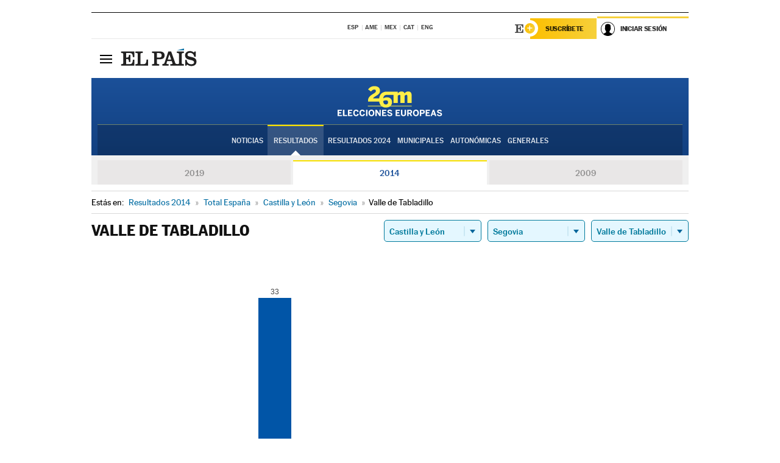

--- FILE ---
content_type: text/html; charset=UTF-8
request_url: https://resultados.elpais.com/elecciones/2014/europeas/08/40/218.html
body_size: 22378
content:
<!DOCTYPE html>
<html xmlns="http://www.w3.org/1999/xhtml" lang="es">
<head>
<title>Resultados Electorales en  Valle de Tabladillo: Elecciones Europeas 2014 en EL PAÍS</title>
<meta http-equiv="Content-Type" content="text/html; charset=utf-8" />
<meta name="viewport" content="width=device-width, initial-scale=1.0, maximum-scale=1.0">
<meta name="description" content="Conoce los resultados de las Elecciones Europeas 2014 en  Valle de Tabladillo: número de votos y parlamentarios con EL PAÍS." />
<meta name="Keywords" content="Resultdos, Elecciones Europeas 2014,  Valle de Tabladillo, Parlamento Europeo, resultados electorales, 26-M, 26 de mayo, Parlamento Europeo, eurodiputados, resultados electorales, escaños, parlamentarios, candidatos, políticos, cabezas de lista, votos, votantes, sondeos, comicios, partidos políticos, coaliciones, grupos políticos, escrutinio, recuento, campaña, noticias" />
<meta name="DC.title" lang="es" content="Resultados Electorales en  Valle de Tabladillo: Elecciones Europeas 2014 en EL PAÍS" />
<meta name="DC.description" lang="es" content="Conoce los resultados de las Elecciones Europeas 2014 en  Valle de Tabladillo: número de votos y parlamentarios con EL PAÍS." />
<meta name="DC.subject" lang="es" content="Resultados, Elecciones Europeas 2014,  Valle de Tabladillo,  Parlamento Europeo, resultados electorales, 26-M, 26 de mayo, Parlamento Europeo, eurodiputados, resultados electorales, escaños, parlamentarios, candidatos, políticos, cabezas de lista, votos, votantes, sondeos, comicios, partidos políticos, coaliciones, grupos políticos, escrutinio, recuento, campaña, noticias" />
<meta name="DC.creator" content="Ediciones El País">
<meta name="DC.publisher" content="Ediciones El País">
<meta name="DC.language" scheme="RFC1766" content="es">
<meta name="og:title" lang="es" content="Resultados Electorales en  Valle de Tabladillo: Elecciones Europeas 2014 en EL PAÍS" />
<meta property="og:type" content="article"/>
<meta name="og:description" lang="es" content="Conoce los resultados de las Elecciones Europeas 2014 en  Valle de Tabladillo: número de votos y parlamentarios con EL PAÍS." />
<meta property="og:url" content="https://resultados.elpais.com/elecciones/2014/europeas/08/40/218.html"/>
<meta property="og:site_name" content="EL PAÍS"/>
<meta property="fb:admins" content="851024123" />
<meta property="fb:app_id" content="94039431626"/>
<meta property="og:image" content="https://ep00.epimg.net/iconos/v1.x/v1.0/promos/promo_og_elecciones_europeas.jpg"/>
<meta property="twitter:site" content="@el_pais" />
<meta property="twitter:card" content="summary_large_image" />
<meta name="Origen" content="El País" />
<meta name="Generator" content="EDICIONES EL PAIS, S.L." />
<meta name="Author" content="EDICIONES EL PAIS, S.L." />
<meta name="Locality" content="Madrid, España" />
<meta name="lang" content="es" />
<meta name="revisit-after" content="1 days" />
<meta name="robots" content="INDEX,FOLLOW" />
<link rel="icon" href="//rsl00.epimg.net/favicon.png" type="image/png" />
<link rel="shortcut icon" href="//rsl00.epimg.net/favicon.png" type="image/png" />
<meta http-equiv="refresh" content="300" />
<link rel="publisher" href="https://plus.google.com/+elpais/posts"/>
<meta http-equiv="Content-Type" content="text/html; charset=utf-8" />
<meta name="viewport" content="width=device-width, initial-scale=1.0, maximum-scale=1.0" />
<meta name="lang" content="es" />
<meta name="author" content="Ediciones EL PAÍS" />
<meta name="publisher" content="Ediciones EL PAÍS" />
<link rel="icon" href="//rsl00.epimg.net/favicon.png" type="image/png" />
<link rel="shortcut icon" href="//rsl00.epimg.net/favicon.png" type="image/png" />
<meta property="og:site_name" content="EL PAÍS" />
<meta property="fb:admins" content="851024123" />
<meta property="fb:app_id" content="94039431626" />
<meta property="article:publisher" content="https://www.facebook.com/elpais" />
<meta property="twitter:site" content="@el_pais" />
<meta property="twitter:card" content="summary" />
<link rel="publisher" href="https://plus.google.com/+elpais/posts"/>
<link rel="canonical" href="https://resultados.elpais.com/elecciones/2014/europeas/08/40/218.html"/>
<meta property="og:site_name" content="EL PAÍS" />
<meta property="og:url" 	content="https://resultados.elpais.com/elecciones/2014/europeas/08/40/218.html" />
<link href="//rsl00.epimg.net/estilos/v2.x/v2.1/normalizado.css"  rel="stylesheet" />
<link href="//rsl00.epimg.net/estilos/v2.x/v2.2/comunes.css"  rel="stylesheet" />
<link href="//rsl00.epimg.net/estilos/v2.x/v2.1/cabecera.css"  rel="stylesheet" />
<link href="//rsl00.epimg.net/estilos/resultados/2019/elecciones/26m/europeas.css" rel="stylesheet" />
<link href="//rsl00.epimg.net/estilos/resultados/2019/elecciones/26m/graficos4.css" rel="stylesheet" />
<!--[if lt IE 9]><script language="Javascript" type="text/javascript" src="//rsl00.epimg.net/js/elecciones/excanvas/v3.x/v3.0/excanvas.js"></script><![endif]-->
<script type="text/javascript" src="//ep01.epimg.net/js/v4.x/v4.0/portada.min.js"></script>
<script language="Javascript" type="text/javascript" src="//rsl00.epimg.net/js/elecciones/graficos/v4.x/v4.4/graficos-eu.js"></script>
<script src="//rsl00.epimg.net/js/elecciones/graficos/v4.x/v4.12/buscador_municipios.js" type="text/javascript"></script>
<script language="Javascript" type="text/javascript" src="//rsl00.epimg.net/js/elecciones/graficos/v4.x/v4.4/graficos-eu.js"></script></head>
<body id="resultados" class="salida_carcasa"><div id="pxlhddncntrl" style="display:none"><script src="//ep00.epimg.net/js/prisa/user.min.js?i=1"></script><script src="//ep00.epimg.net/js/v4.x/v4.0/user.min.js?v=1"></script><script src="//ep00.epimg.net/js/comun/avisopcdidomi2.js"></script><script id="spcloader" src="https://sdk.privacy-center.org/loader.js" async></script><script src="//ep00.epimg.net/js/gdt/0681c221600c/a81a11db86dc/launch-f2b3c876fe9c.min.js"></script><script src="//ep00.epimg.net/js/comun/comun.min.js"></script><script src="https://arcsubscriptions.elpais.com/shareSession.js"></script></div>
<div id="contenedor" class="contenedor">
<main id="principal" class="principal" style="padding-top:0px">
<script type="text/javascript" src="//ak-ads-ns.prisasd.com/slot/elpais/slot.js"></script>
<div id="AdsCode" style="display:none">
<script type="text/javascript">
		var gtpdivid= 'elpais_gpt';
		var listadoKW = [];
		if (typeof(DFP_tags) != "undefined")
			listadoKW = DFP_tags;
		var address = document.location.href;
		var regExpTag = /elpais.com\/especiales\/(\d+)\/([^\/]*)\//i;
		var nombre_especial = "";

		var anio = "";
		var portal = "elpais";
		var result_re = regExpTag.exec(address);
		if (result_re )
		{
			anio = result_re[1];
			nombre_especial = "/" + result_re[2].replace(/-/g, "_");
			listadoKW.push(anio);
		}


		var ls_publi_tipo_acceso  	=  (dispositivoMovil && dispositivoMovil == true) ? 'mob' : 'web';
		var gtpadunit= 'elpais_'+ ls_publi_tipo_acceso + '/especiales' + nombre_especial;

		if (typeof(PBS) != "undefined")
		{

			var pbs_dimensiones = EPETBrowserDims();
			if (pbs_dimensiones.ancho >= 980){
				var huecosPBS = {
					"inter":false,
					"skin":false,
					"ldb1":[[728, 90],[980, 90]],
					"ldb3":[[728, 90],[980, 90]],
				};
			} else if (pbs_dimensiones.ancho >= 728){
				var huecosPBS = {
					"inter":false,
					"skin":false,
					"ldb1":[728, 90],
					"ldb3":[728, 90],
				};
			}else{
				var huecosPBS = {
					"skin":false,
					"skin":false,
					"mldb1":[[320, 50],[320, 100]],
					"mldb3":[320, 50],
				};
			}

			PBS.setAds({
				asy:false,
				adunit:gtpadunit,
				divid:gtpdivid,
				key:{ paiskey:listadoKW },
                rsp:'.principal',
				ads:huecosPBS
			});
		}
		else
			var PBS = {display:function(){}};
	</script>
</div>
<div class="envoltorio_publi estirar">
<div id='elpais_gpt-SKIN'>
<script type='text/javascript'>
			PBS.display('SKIN');
		</script>
</div>
</div>
<div class="envoltorio_publi estirar">
<div id='elpais_gpt-LDB1' class='publi_luto_vertical'>
<script type='text/javascript'>

			if ( pbs_dimensiones.ancho  >= 728)
				document.write("<div id='elpais_gpt-LDB1' class='publi_luto_vertical'><script type='text/javascript'>PBS.display('LDB1');<\/script></div>");
			else
				document.write("<div id='elpais_gpt-MLDB1' class='publi_luto_vertical'><script type='text/javascript'>PBS.display('MLDB1');<\/script></div>");
		</script>
</div>
</div>
<script type='text/javascript'>


</script>
<header class="cabecera" id="cabecera">
<div class="cabecera__interior" id="cabecera__interior">
<div class="cabecera-superior">
<div class="cabecera-superior__interior">
<div class="contenedor_centro">
<div class="ediciones">
<div class="ediciones__interior">
<span class="ediciones-titulo">Selecciona Edición</span>
<nav class="ediciones-navegacion">
<ul class="ediciones-navegacion-listado">
<li class=""><a href="/s/setEspana.html"><abbr title="Edición España">ESP</abbr></a></li>
<li class=""><a href="/s/setAmerica.html"><abbr title="Edición América">AME</abbr></a></li>
<li class=""><a href="/s/setMexico.html"><abbr title="Edición México">MEX</abbr></a></li>
<li class=""><a href="/s/setCat.html"><abbr title="Edición Cataluña">CAT</abbr></a></li>
<li class=""><a href="/s/setEnglish.html"><abbr title="Edición In English">ENG</abbr></a></li>
</ul>
</nav> 
</div> 
</div> 
</div> 
<div class="contenedor_derecha">
<div class="navegacion-sucripcion">
<ul itemtype="https://www.schema.org/SiteNavigationElement" itemscope="" class="sucripcion-listado">
<li class="newsletter" itemprop="name"><a href="https://usuarios.elpais.com/newsletters/?id_externo_promo=rpv_newsletters_bar_ep" itemprop="url">Newsletter</a></li>
<li class="suscribete" itemprop="name"><a href="//suscripciones.elpais.com?id_externo_promo=suscrip_cabecera_ep.com" itemprop="url">Suscríbete</a></li>
</ul>
</div>
<div class="usuario" id="usuario">
<style>
.principal--fijo .cabecera {
background-color: white !important;
}
.contenedor_derecha .cadena-ser,
.contenedor_derecha .buscador,
.contenedor_derecha .navegacion-sucripcion {
display: none !important;
}
.principal--fijo .elpais-logo a span {
background: url(https://ep01.epimg.net/iconos/v1.x/v1.4/logos/cabecera_interior.svg) no-repeat 0 0.438rem;
background-size: auto 1.875rem;
}
.principal--fijo .boton_elpais-menu span {
background: black;
}
.principal--fijo .contenedor_derecha {
width: auto;
padding-right: 10px;
}
.eppheader {
font-family: 'MarcinAntB', sans-serif;
font-weight: 100;
background-color: #f5d03a;
position: relative;
}
.eppheader:before {
content: '';
display: block;
width: 100%;
height: 40px;
transform: skew(0, -0.3deg);
top: 70%;
position: absolute;
background: #f5d03a;
z-index: -99;
}
.eppheader-primary {
position: relative;
background-color: #fff;
max-width: 1200px;
margin: 0 auto;
display: flex;
justify-content: space-between;
align-items: center;
box-sizing: border-box;
}
.eppheader-logo {
background: url("https://ep01.epimg.net/iconos/v2.x/v2.1/suscripcion/elpais+.svg") no-repeat center center;
background-size: 100%;
width: 178px;
height: 41px;
}
.eppheader-logo a {
width: 100%;
height: 100%;
}
.eppheader-login-content {
width: 253px;
height: 37px;
z-index: 12;
display: flex;
position: relative;
}
.eppheader-login-content:before {
content: '';
width: 38px;
height: 27px;
display: inline;
position: absolute;
top: 6px;
left: -25px;
background: url("https://ep01.epimg.net/iconos/v2.x/v2.1/suscripcion/logoE+.svg") no-repeat center center;
z-index: 11;
}
.eppheader-login-content.open {
background: #fff;
}
.eppheader-login-content.open .arrow {
transform: rotate(180deg);
}
.eppheader-login-content.open + .eppheader-menu-open {
display: block;
}
.eppheader-login-content.logged .eppheader-user {
background-image: none;
padding-left: 10px;
white-space: nowrap;
overflow: hidden;
text-overflow: ellipsis;
width: 90%;
}
.eppheader-login-content.logged .arrow {
display: block;
}
.eppheader-login-content.logged.subscribed {
background: linear-gradient(270deg, #f6d03b 0%, #fcbf00 100%);
}
.eppheader-login-content.subscribed .eppheader-subscription {
display: none;
}
.eppheader-login-content.subscribed .eppheader-user {
background: linear-gradient(270deg, #f6d03b 0%, #fcbf00 100%);
padding-left: 20px;
border-top: 0;
width: 150px;
}
.eppheader-subscription {
color: rgba(0,0,0,0.8);
font-family: 'MarcinAntB', sans-serif;
font-weight: 500;
font-size: 11px;
letter-spacing: -.29px;
line-height: 14px;
text-transform: uppercase;
position: relative;
padding: 0 15px 0 25px;
width: 109px;
height: 37px;
box-sizing: border-box;
background: linear-gradient(270deg, #f6d03b 0%, #fcbf00 100%);
display: flex;
align-items: center;
margin-right: 1px;
}
.eppheader-user {
width: 150px;
box-sizing: border-box;
font-family: 'MarcinAntB', sans-serif;
font-weight: 400;
font-size: 10px;
color: rgba(0,0,0,0.8);
letter-spacing: -.29px;
border-top: 3px solid #f6d03b;
padding-right: 10px;
white-space: nowrap;
cursor: pointer;
z-index: 10;
display: flex;
justify-content: space-between;
align-items: center;
background: url("https://ep01.epimg.net/iconos/v2.x/v2.1/suscripcion/user.svg") no-repeat 10px center #F8F8F8;
text-transform: uppercase;
padding-left: 43px;
}
.eppheader-user-name--mobile {
font-size: 11px;
font-weight: 500;
}
.subscribed .eppheader-user-name--mobile {
font-size: 13px;
}
.eppheader-user .arrow {
display: none;
width: 11px;
height: 11px;
background: url('https://ep01.epimg.net/iconos/v2.x/v2.1/suscripcion/arrow-login.svg') transparent no-repeat center / 98%;
transition: transform .6s;
}
.eppheader-user-name {
overflow: hidden;
text-overflow: ellipsis;
white-space: nowrap;
width: 140px;
}
.eppheader-user-name--mobile {
display: none;
}
.eppheader-menu-open {
display: none;
position: absolute;
right: 0;
top: 100%;
background: #fff;
width: 330px;
box-shadow: 0 0 14px 0 rgba(0, 0, 0, 0.09);
z-index: 11;
}
.eppheader-menu-open-header {
text-align: center;
padding: 5px 20px 20px;
border-bottom: 2px solid #f8f8f8;
margin: 20px 0 16px;
}
.eppheader-menu-open-header h3 {
font-family: 'MarcinAntB', sans-serif;
font-weight: 500;
font-size: 15px;
text-transform: none;
}
.eppheader-menu-open-nav {
padding: 0 16px;
}
.eppheader-menu-open-nav a:hover {
text-decoration: underline;
}
.eppheader-menu-open ul {
background: #f8f8f8;
border-radius: 4px;
overflow: hidden;
padding: 24px 16px 16px;
}
.eppheader-menu-open li {
padding-bottom: 16px;
font-size: 16px;
line-height: 100%;
font-weight: 100;
text-transform: none;
text-align: left;
}
.eppheader-menu-open li a {
color: rgba(0, 0, 0, 0.8);
}
.eppheader-menu-open .disconnect {
display: block;
color: #EFB500;
font-family: 'MarcinAntB', sans-serif;
font-weight: 500;
font-size: 14px;
line-height: 14px;
text-align: center;
text-transform: none;
margin: 17px auto 18px;
text-decoration: underline;
}
.eppheader-menu-open .disconnect:hover {
text-decoration: underline;
}
.eppheader-btn-subscription {
display: inline-block;
background: #FCBF00;
border-radius: 40px;
padding: 16px 26px;
margin: 7px 10px 12px;
color: #fff;
font-family: 'MarcinAntB', sans-serif;
font-weight: 900;
font-size: 14px;
letter-spacing: .05px;
line-height: 17px;
text-align: center;
text-transform: uppercase;
}
.eppheader-nav {
max-width: 1200px;
margin: 0 auto;
display: flex;
justify-content: center;
align-items: center;
}
.eppheader-nav ul {
display: flex;
}
.eppheader-nav li {
color: #000;
font-family: 'MarcinAntB', sans-serif;
font-weight: 300;
font-size: 12px;
letter-spacing: .42px;
line-height: 15px;
text-align: center;
text-transform: uppercase;
display: inline-flex;
align-items: center;
}
.eppheader-nav li:before {
content: '·';
margin: 0 20px;
}
.eppheader-nav li:first-child:before {
content: none;
}
.eppheader-nav a {
box-sizing: border-box;
padding: 20px 0;
border-bottom: 5px solid transparent;
letter-spacing: .6px;
min-width: 100px;
}
.eppheader-nav a.active, .eppheader-nav a:hover {
font-weight: 700;
border-bottom: 5px solid #fff;
letter-spacing: 0;
}
.boton_suscribete-movil {
display: none;
}
@media only screen and (max-width: 767px) {
#salida_portadilla #cabecera .contenedor_derecha {
padding-right: 5px;
}
.eppheader {
margin-bottom: 30px;
}
.eppheader:before {
transform: skew(0, -1.5deg);
top: 63%;
}
.eppheader-logo {
width: 125px;
}
.eppheader-primary {
margin: 0;
padding: 0 0 0 10px;
height: 47px;
}
.eppheader-login-content {
display: block;
width: 54px;
height: auto;
padding: 3px 10px 5px;
border-top: 2px solid transparent;
padding-right: 5px;
width: 49px;
}
.eppheader-login-content:before {
content: none;
}
.eppheader-subscription, .eppheader-user-name {
display: none;
}
.eppheader-user-name--mobile {
display: block;
}
.eppheader-login-content.logged .eppheader-user, .eppheader-user {
width: 33px;
height: 33px;
padding: 0;
background: url("https://ep01.epimg.net/iconos/v2.x/v2.1/suscripcion/user-2.svg") transparent no-repeat center center;
background-position: center top;
background-size: 100%;
box-shadow: inset 0 0 0 1.5px white;
border: 1px solid #f5d03a;
border-radius: 50%;
}
.eppheader-login-content.logged .eppheader-user {
background: #E8E8E8;
/*box-shadow: -1px -1px 6px 0 rgba(0, 0, 0, 0.09);*/
}
.eppheader-login-content.logged .eppheader-user-name {
text-align: center;
}
.eppheader-login-content.logged .arrow {
display: block;
position: absolute;
left: -3px;
opacity: .6;
width: 9px;
height: 6px;
background-size: 100%;
}
.eppheader-login-content.logged.subscribed {
background: #fff;
}
.eppheader-login-content.logged.subscribed .eppheader-user {
background: linear-gradient(270deg, #f6d03b 0%, #fcbf00 100%);
border: 0;
box-shadow: none;
}
.eppheader-login-content.open {
z-index: 12;
box-shadow: 0 -7px 7px 0 rgba(0, 0, 0, 0.09);
border-top: 2px solid #f5d03a;
width: 62px;
padding-left: 23px;
}
.eppheader-login-content.open .eppheader-user .arrow {
/*display: none;*/
transform: rotate(180deg);
left: 10px;
}
.eppheader-menu-open {
right: 20px;
top: calc(100% - 20px);
}
.eppheader-login-content.open + .eppheader-menu-open {
box-shadow: -1px -1px 6px 0 rgba(0, 0, 0, 0.09);
width: calc(100vw - 1.875rem);
right: 0;
top: 94%;
top: 45px;
width: calc(100vw - 10px);
max-width: 330px;
}
.eppheader-nav ul {
width: 100vw;
overflow-x: scroll;
height: 45px;
}
.eppheader-nav li {
height: 50px;
}
.eppheader-nav li:before {
margin: 0 5px;
}
.eppheader-nav li:last-child {
padding-right: 15px;
}
.eppheader-nav a {
font-size: 12px;
padding: 10px 0;
white-space: nowrap;
border: 0;
}
.boton_suscribete-movil {
display: block;
border-top: 2px solid #E2BE35;
background: #f6d03b;
background: -moz-linear-gradient(left,  #f6d03b 0%, #f6d03b 100%);
background: -webkit-linear-gradient(left,  #f6d03b 0%,#f6d03b 100%);
background: linear-gradient(to right,  #f6d03b 0%,#f6d03b 100%);
filter: progid:DXImageTransform.Microsoft.gradient( startColorstr='#f6d03b', endColorstr='#f6d03b',GradientType=1 );
font-family: 'MarcinAntB', sans-serif;
font-weight: 500;
color: #312806;
font-size: 11px;
line-height: 14px;
padding: 8px 10px;
text-align: center;
width: 100%;
text-indent: 0;
text-transform: uppercase;
height: auto;
margin-bottom: 5px;
}
}
@media (max-width: 37.438em){
body.salida_articulo .boton_suscribete-movil {
width: auto;
margin: 0 -0.625rem;
}
}
@media (max-width: 47.938em){
.eppheader-login-content.open + .eppheader-menu-open {
width: calc(100vw - 10px);
}
}
@media (max-width: 47.938em){ /* 767PX */
.visible .elpais-menu__interior {
width: 90%;
}
.elpais .ediciones {
padding: 3.788rem 2% 1rem;
}
.altocontraste {
right: auto;
left: 0.125rem;
top: 58px;
}
.tamanoletra {
top: 58px;
}
}
/* cabecera fija  */
.principal--fijo .cabecera {
box-shadow: rgba(0, 0, 0, 0.1) 0 2px 4px;
}
@media (min-width: 48em){
.principal--fijo .cabecera-seccion {
background: white;
}
.principal--fijo .cabecera .eppheader-btn {
margin-top: 6px;
}
}
@media (min-width: 62.5em){
.principal--fijo .elpais-menu__interior {
max-width: 62.5rem;
width: 100vw;
}
body.salida_articulo_especial .principal--fijo .cabecera {
background-color: white;
}
}
/* EPMAS */
.the-header {
text-align: right;
}
.the-header .eppheader-btn {
display: inline-block;
text-align: left;
margin-right: 10px;
}
a.eppheader-btn-subscription:hover {
color: white;
opacity: 0.8;
}
@media (min-width: 768px) and (max-width: 1000px){
.eppheader-login-content:not(.subscribed):before {
content: none;
display: none;
}
.eppheader-subscription {
border-top: 3px solid white;
width: 83px;
padding-left: 8px;
padding-right: 8px;
}
.eppheader-login-content .eppheader-user {
text-align: left;
}
.eppheader-login-content:not(.logged) .eppheader-user {
width: 123px;
padding-left: 40px;
padding-right: 0;
}
.eppheader-login-content.logged .eppheader-user {
width: 109px;
padding-left: 10px;
}
.eppheader-login-content {
width: 207px;
}
.eppheader-login-content.logged {
width: 193px;
}
.eppheader-user {
letter-spacing: normal;
}
.eppheader-user .arrow {
width: 16px;
}
.open .eppheader-user {
background-color: white;
}
.eppheader-login-content.subscribed {
width: 125px;
}
.eppheader-login-content.subscribed .eppheader-user {
width: 125px;
padding-left: 20px;
font-weight: 700;
}
}
@media (min-width: 1001px){
.eppheader-subscription {
border-top: 3px solid white;
}
.eppheader-login-content .eppheader-user {
text-align: left;
}
.eppheader-login-content:not(.logged) .eppheader-user .eppheader-user-name {
font-size: 11px;
}
.principal--fijo .eppheader-login-content:not(.logged) .eppheader-user .eppheader-user-name {
text-transform: uppercase;
}
.eppheader-login-content:not(.logged) .eppheader-user {
width: 150px;
}
.eppheader-login-content.logged .eppheader-user {
width: 150px;
padding-left: 22px;
}
.open .eppheader-user {
background-color: white;
}
.principal--fijo .eppheader-user {
background-color: white;
text-transform: none;
font-size: 11px;
font-weight: 700;
}
.eppheader-login-content.logged.subscribed {
width: 150px;
}
.eppheader-login-content.logged.subscribed .eppheader-user {
font-weight: 700;
}
}
#elpais .navegacion-sucripcion ul .suscribete a {
background: -webkit-gradient(linear,right top,left top,from(#f6d03b),to(#fcbf00));
background: linear-gradient(270deg,#f6d03b,#fcbf00);
color: rgba(0,0,0,.8);
}
@media (max-width: 47.938em) {
.elpais-logo,
.principal--fijo .elpais-logo {
text-align: left;
margin-left: 48px;
}
}
@media (max-width: 767px){
#cabecera .elpais-logo a span {
background-size: auto 30px;
background-position: center left;
}
#usuario .eppheader-primary {
background: transparent;
padding: 7px 6px 9px 0;
display: block;
}
#usuario .eppheader-login-content {
width: 134px;
padding: 0;
}
#usuario .eppheader-subscription {
display: inline-block;
vertical-align: middle;
width: 86px;
padding: 0;
background: transparent;
border-right: 1px solid #E2E2E2;
height: 33px;
line-height: 32px;
color: #FDC002;
margin-right: 0;
}
#usuario .eppheader-user {
float: right;
}
#usuario .eppheader-login-content.logged {
width: 142px;
}
#usuario .eppheader-login-content.logged .eppheader-subscription {
margin-right: 23px;
}
#usuario .eppheader-login-content.logged .eppheader-user {
position: relative;
overflow: visible;
}
#usuario .eppheader-login-content.logged .eppheader-user-name {
font-weight: 700;
}
#usuario .eppheader-login-content.logged .arrow {
left: -14px;
top: 12px;
}
#usuario .eppheader-login-content.logged.open {
box-shadow: none;
background: transparent;
border-top-color: transparent;
}
#usuario .eppheader-login-content.open + .eppheader-menu-open {
top: 48px;
-webkit-box-shadow: 0 0 14px 0 rgba(0,0,0,.09);
box-shadow: 0 0 14px 0 rgba(0,0,0,.09);
}
#usuario .eppheader-login-content.open + .eppheader-menu-open:before {
content: '';
display: block;
position: absolute;
right: 0;
top: -47px;
width: 62px;
height: 47px;
border-top: 3px solid #F5D03A;
background: white;
z-index: 12;
}
#usuario .eppheader-login-content.logged.subscribed {
background: transparent;
}
#usuario .eppheader-login-content.logged.subscribed .arrow {
left: -13px;
top: 13px;
}
}
@media (min-width: 768px){
#cabecera__interior {
border-top: 1px solid black;
}
.principal--fijo #cabecera {
border-top: 1px solid black;
}
.principal--fijo #cabecera__interior {
border-top: none;
min-height: 49px;
}
.principal--fijo #cabecera .contenedor_derecha {
padding-right: 15px;
}
body.salida_articulo .principal--fijo #cabecera .contenedor_derecha {
padding-right: 10px;
}
.principal:not(.principal--fijo) #cabecera__interior {
padding-top: 6px;
}
#usuario .eppheader-login-content.logged .eppheader-user {
text-transform: uppercase;
}
}
@media (max-width: 1000px) and (min-width: 768px){
.principal--fijo .elpais-logo {
float: left;
margin-left: 3rem;
}
#usuario .eppheader-login-content {
width: 213px;
}
#usuario .eppheader-login-content:not(.logged) .eppheader-user {
font-size: 11px;
font-weight: 700;
letter-spacing: -0.29px;
width: 129px;
background-color: white;
padding-left: 38px;
background-position: 6px center;
}
#usuario .eppheader-login-content.logged {
max-width: 236px;
width: auto;
justify-content: flex-end;
}
#usuario .eppheader-login-content.logged .eppheader-user {
font-size: 11px;
font-weight: 700;
letter-spacing: -0.29px;
background-color: white;
padding-left: 10px;
padding-right: 30px;
width: auto;
display: inline-block;
line-height: 35px;
}
#usuario .eppheader-login-content.logged .eppheader-user .arrow {
width: 10px;
position: absolute;
right: 11px;
top: 16px;
}
#usuario .eppheader-login-content.logged .eppheader-subscription {
font-weight: 700;
}
#usuario .eppheader-login-content.logged.subscribed .eppheader-user {
padding-left: 22px;
line-height: 37px;
}
#usuario .eppheader-login-content.logged.subscribed .eppheader-user .arrow {
top: 14px;
}
}
@media (min-width: 1001px) {
#usuario .eppheader-subscription {
font-weight: 700;
}
#usuario .eppheader-login-content {
width: 260px;
}
#usuario .eppheader-login-content:not(.logged) .eppheader-user {
font-size: 11px;
font-weight: 700;
letter-spacing: -0.29px;
width: 150px;
background-color: white;
padding-left: 38px;
background-position: 6px center;
}
#usuario .eppheader-login-content.logged .eppheader-user {
font-size: 11px;
font-weight: 700;
letter-spacing: -0.29px;
background-color: white;
padding-left: 22px;
padding-right: 30px;
width: 150px;
display: inline-block;
line-height: 35px;
}
#usuario .eppheader-login-content.logged .eppheader-user .arrow {
width: 10px;
position: absolute;
right: 11px;
top: 16px;
}
#usuario .eppheader-login-content.logged.subscribed {
width: 150px;
}
#usuario .eppheader-login-content.logged.subscribed .eppheader-user {
line-height: 37px;
padding-left: 24px;
}
#usuario .eppheader-login-content.logged.subscribed .eppheader-user .arrow {
top: 14px;
}
}
#usuario .eppheader-menu-open-header:empty {
display: none;
}
#usuario .eppheader-menu-open-nav:nth-child(1) {
padding-top: 16px;
}
</style>
<script>  var newHeader = true; </script>
<div id="capausuario" class="eppheader-btn">
<div id="loginContent" class="eppheader-primary">
<div id="loginContentHeader" class="eppheader-login-content">
<a href="https://suscripciones.elpais.com" class="eppheader-subscription">Suscríbete</a>
<a id="userName" href="https://elpais.com/subscriptions/#/sign-in?prod=REG&o=CABEP&backURL=https%3A%2F%2Fresultados.elpais.com%2Felecciones%2F2014%2Feuropeas%2F08%2F40%2F218.html" class="eppheader-user">
<span id="nombreUsuario" class="eppheader-user-name">Iniciar Sesión</span>
<span class="arrow"></span>
</a>
</div>
</div>
</div>
</div> 
<div class="buscador" id="buscador">
<button class="boton_buscador" id="boton_buscador">Buscador</button>
<div class="buscador__interior">
<button class="boton_cerrar" id="cerrar_buscador">Cerrar</button>
<div class="buscador-formulario">
<form name="formulario_busquedas" action="/buscador/" method="POST">
<input type="search" name="qt" placeholder="" value="" autocomplete="off">
<button class="boton_buscar" id="boton_buscar">Buscar</button>
</form>
</div> 
</div> 
</div> 
</div> 
</div> 
</div> 
<div class="elpais elpais_40a" id="elpais">
<div class="elpais-menu" id="elpais-menu">
<button id="boton_elpais-menu" class="boton boton_elpais-menu"><span>Secciones</span> <span></span> <span></span> <span></span></button>
<div class="elpais-menu__interior">
<button id="cerrar_elpais-menu" class="boton_cerrar"><span>Cerrar</span> <span></span> <span></span> <span></span></button>
<div class="ediciones">
<div class="ediciones__interior">
<span class="ediciones-titulo">Selecciona Edición</span>
<nav class="ediciones-navegacion">
<ul class="ediciones-navegacion-listado">
<li class=""><a href="/s/setEspana.html"><abbr title="Edición España">ESP</abbr></a></li>
<li class=""><a href="/s/setAmerica.html"><abbr title="Edición América">AME</abbr></a></li>
<li class=""><a href="/s/setMexico.html"><abbr title="Edición México">MEX</abbr></a></li>
<li class=""><a href="/s/setCat.html"><abbr title="Edición Cataluña">CAT</abbr></a></li>
<li class=""><a href="/s/setEnglish.html"><abbr title="Edición In English">ENG</abbr></a></li>
</ul>
</nav> 
</div> 
</div> 
<div id="tamanoletra" class="tamanoletra"> <span class="tamanoletra-nombre">Tamaño letra</span>
<button id="tamanoletra--disminuir" title="Disminuir tamaño de letra">a<sup>-</sup></button>
<button id="tamanoletra--aumentar"  title="Aumentar tamaño de letra">A<sup>+</sup></button>
</div>
<div class="altocontraste" id="altocontraste">
<button id="boton_altocontraste" class="boton_altocontraste"><span class="boton-nombre">Alto contraste</span> <span class="control"><span class="control-punto"></span></span> </button>
</div>
<nav class="elpais-navegacion">
<div class="navegacion navegacion_secciones"> 
<ul itemscope="" itemtype="https://schema.org/SiteNavigationElement" class="navegacion-listado" id="navegacion-listado">
<li id="subnavegacion_internacional" itemprop="name" class="internacional navegacion_secciones--submenu">
<a itemprop="url" href="//elpais.com/internacional/">Internacional</a>
<button id="boton_subnavegacion_internacional">mostrar/ocultar menú Internacional</button>
<div class="subnavegacion">
<ul class="navegacion-listado">
<li itemprop="name"><a itemprop="url" href="//elpais.com/tag/europa/a/">Europa</a></li>
<li itemprop="name"><a itemprop="url" href="//elpais.com/internacional/estados_unidos.html">Estados Unidos</a></li>
<li itemprop="name"><a itemprop="url" href="//elpais.com/internacional/mexico.html">México</a></li>
<li itemprop="name"><a itemprop="url" href="//elpais.com/tag/latinoamerica/a/">América Latina</a></li>
<li itemprop="name"><a itemprop="url" href="//elpais.com/tag/oriente_proximo/a/">Oriente Próximo</a></li>
<li itemprop="name"><a itemprop="url" href="//elpais.com/tag/c/fc0affdd9ca95b29da5e148791d8b5d0">Asia</a></li>
<li itemprop="name"><a itemprop="url" href="//elpais.com/tag/africa/a/">África</a></li>
</ul>
</div>
</li>
<li id="subnavegacion_opinion" itemprop="name" class="opinion navegacion_secciones--submenu">
<a itemprop="url" href="//elpais.com/opinion/">Opinión</a>
<button id="boton_subnavegacion_opinion">mostrar/ocultar menú Opinión</button>
<div class="subnavegacion">
<ul class="navegacion-listado">
<li itemprop="name"><a itemprop="url" href="//elpais.com/opinion/editoriales/">Editoriales </a></li>
<li itemprop="name"><a itemprop="url" href="https://elpais.com/autor/cartas-director/">Cartas al director </a></li>
<li itemprop="name"><a itemprop="url" href="https://elpais.com/noticias/vinetas/">Viñetas </a></li>
</ul>
</div>
</li>
<li id="subnavegacion_politica" itemprop="name" class="politica navegacion_secciones--submenu">
<a itemprop="url" href="//elpais.com/politica">España</a>
<button id="boton_subnavegacion_politica">mostrar/ocultar menú España</button>
<div class="subnavegacion">
<ul class="navegacion-listado">
<li itemprop="name"><a itemprop="url" href="//elpais.com/noticias/andalucia/">Andalucía </a></li>
<li itemprop="name"><a itemprop="url" href="//elpais.com/espana/catalunya/">Cataluña </a></li>
<li itemprop="name"><a itemprop="url" href="//elpais.com/espana/comunidad-valenciana/">C. Valenciana </a></li>
<li itemprop="name"><a itemprop="url" href="//elpais.com/noticias/galicia/">Galicia </a></li>
<li itemprop="name"><a itemprop="url" href="//elpais.com/espana/madrid/">Madrid </a></li>
<li itemprop="name"><a itemprop="url" href="//elpais.com/noticias/pais-vasco/">País Vasco </a></li>
<li itemprop="name"><a itemprop="url" href="//elpais.com/ccaa/">Más comunidades </a></li>
</ul>
</div>
</li>
<li id="subnavegacion_economia" itemprop="name" class="economia navegacion_secciones--submenu">
<a itemprop="url" href="//elpais.com/economia">Economía </a>
<button id="boton_subnavegacion_economia">mostrar/ocultar menú Economía</button>
<div class="subnavegacion">
<ul class="navegacion-listado">
<li itemprop="name"><a itemprop="url" href="//elpais.com/tag/mercados_financieros/a/">Mercados </a></li>
<li itemprop="name"><a itemprop="url" href="//elpais.com/agr/mis_finanzas/a/">Mis finanzas</a></li>
<li itemprop="name"><a itemprop="url" href="//elpais.com/economia/vivienda.html">Vivienda </a></li>
<li itemprop="name"><a itemprop="url" href="//elpais.com/agr/mis_derechos/a/">Mis Derechos </a></li>
<li itemprop="name"><a itemprop="url" href="//elpais.com/agr/formacion/a/">Formación</a></li>
<li itemprop="name"><a itemprop="url" href="//elpais.com/agr/negocios/a/"><strong>Negocios </strong></a></li>
<li itemprop="name"><a itemprop="url" href="//cincodias.elpais.com/"><strong>Cincodías </strong></a></li>
</ul>
</div>
</li>
<li id="subnavegacion_sociedad" itemprop="name" class="sociedad navegacion_secciones--submenu">
<a itemprop="url" href="//elpais.com/sociedad/">Sociedad</a>
<button id="boton_subnavegacion_sociedad">mostrar/ocultar menú Sociedad</button>
<div class="subnavegacion">
<ul class="navegacion-listado">
<li itemprop="name"><a itemprop="url" href="/tag/medio_ambiente/a/">Medio Ambiente </a></li>
<li itemprop="name"><a itemprop="url" href="/tag/igualdad_oportunidades/a/">Igualdad </a></li>
<li itemprop="name"><a itemprop="url" href="/tag/sanidad/a/">Sanidad </a></li>
<li itemprop="name"><a itemprop="url" href="/tag/consumo/a/">Consumo </a></li>
<li itemprop="name"><a itemprop="url" href="/tag/asuntos_sociales/a/">Asuntos sociales </a></li>
<li itemprop="name"><a itemprop="url" href="/tag/laicismo/a/">Laicismo </a></li>
<li itemprop="name"><a itemprop="url" href="/tag/comunicacion/a/">Comunicaci&oacute;n </a></li>
</ul>
</div>
</li>
<li id="subnavegacion_educacion" itemprop="name" class="educacion"> <a itemprop="url" href="//elpais.com/educacion">Educación</a> </li>
<li id="subnavegacion_educacion" itemprop="name" class="educacion"> <a itemprop="url" href="//elpais.com/clima-y-medio-ambiente">Medio ambiente</a> </li>
<li id="subnavegacion_ciencia" itemprop="name" class="ciencia"> <a itemprop="url" href="//elpais.com/ciencia">Ciencia</a> </li>
<li id="subnavegacion_tecnologia" itemprop="name" class="tecnologia navegacion_secciones--submenu">
<a itemprop="url" href="//elpais.com/tecnologia/">Tecnología</a>
<button id="boton_subnavegacion_tecnologia">mostrar/ocultar menú Tecnología</button>
<div class="subnavegacion">
<ul class="navegacion-listado">
<li itemprop="name"><a itemprop="url" href="//elpais.com/tag/tecnologias_movilidad/a/">Móviles</a></li>
<li itemprop="name"><a itemprop="url" href="//elpais.com/tag/redes_sociales/a/">Redes sociales</a></li>
<li itemprop="name"><a itemprop="url" href="//elpais.com/agr/banco_de_pruebas_gadgets/a">Banco de pruebas</a></li>
<li itemprop="name"><a itemprop="url" href="http://www.meristation.com/">Meristation</a></li>
</ul>
</div>
</li>
<li id="subnavegacion_cultura" itemprop="name" class="cultura navegacion_secciones--submenu">
<a itemprop="url" href="//elpais.com/cultura/">Cultura</a>
<button id="boton_subnavegacion_cultura">mostrar/ocultar menú Cultura</button>
<div class="subnavegacion">
<ul class="navegacion-listado">
<li itemprop="name"><a itemprop="url" href="//elpais.com/tag/libros/a/">Literatura </a></li>
<li itemprop="name"><a itemprop="url" href="//elpais.com/tag/cine/a/">Cine </a></li>
<li itemprop="name"><a itemprop="url" href="//elpais.com/tag/musica/a/">Música </a></li>
<li itemprop="name"><a itemprop="url" href="//elpais.com/tag/teatro/a/">Teatro </a></li>
<li itemprop="name"><a itemprop="url" href="//elpais.com/tag/danza/a/">Danza </a></li>
<li itemprop="name"><a itemprop="url" href="//elpais.com/tag/arte/a/">Arte </a></li>
<li itemprop="name"><a itemprop="url" href="//elpais.com/tag/arquitectura/a/">Arquitectura </a></li>
<li itemprop="name"><a itemprop="url" href="//elpais.com/tag/toros/a/">Toros </a></li>
</ul>
</div>
</li>
<li id="subnavegacion_gente" itemprop="name" class="gente "><a itemprop="url" href="//elpais.com/gente/">Gente</a></li>
<li id="subnavegacion_estilo" itemprop="name" class="estilo navegacion_secciones--submenu">
<a itemprop="url" href="//elpais.com/elpais/estilo.html">Estilo</a>
<button id="boton_subnavegacion_estilo">mostrar/ocultar menú Estilo</button>
<div class="subnavegacion">
<ul class="navegacion-listado">
<li itemprop="name"><a itemprop="url" href="//elpais.com/tag/moda/a/">Moda </a></li>
<li itemprop="name"><a itemprop="url" href="//elpais.com/tag/gastronomia/a/">Gastronomía </a></li>
<li itemprop="name"><a itemprop="url" href="//elpais.com/gente/">Gente </a></li>
</ul>
</div>
</li>
<li id="subnavegacion_deportes" itemprop="name" class="activo navegacion_secciones--submenu">
<a itemprop="url" class="deportes" href="//elpais.com/deportes/">Deportes</a>
<button id="boton_subnavegacion_deportes">mostrar/ocultar menú Deportes</button>
<div class="subnavegacion">
<ul class="navegacion-listado">
<li itemprop="name"><a itemprop="url" href="//elpais.com/tag/futbol/a/">Fútbol </a></li>
<li itemprop="name"><a itemprop="url" href="//elpais.com/tag/baloncesto/a/">Baloncesto </a></li>
<li itemprop="name"><a itemprop="url" href="//elpais.com/tag/tenis/a/">Tenis </a></li>
<li itemprop="name"><a itemprop="url" href="//elpais.com/tag/ciclismo/a/">Ciclismo </a></li>
<li itemprop="name"><a itemprop="url" href="//elpais.com/tag/formula_1/a/">Fórmula 1 </a></li>
<li itemprop="name"><a itemprop="url" href="//elpais.com/tag/motociclismo/a/">Motociclismo </a></li>
<li itemprop="name"><a itemprop="url" href="//elpais.com/tag/golf/a/">Golf </a></li>
<li itemprop="name"><a itemprop="url" href="//elpais.com/tag/c/71ddc71077b77126d68866b37ca75576">Otros deportes </a></li>
</ul>
</div>
</li>
<li id="subnavegacion_television" itemprop="name" class="television navegacion_secciones--submenu">
<a itemprop="url" href="//elpais.com/television">Televisión</a>
<button id="boton_subnavegacion_television">mostrar/ocultar menú Televisión</button>
<div class="subnavegacion">
<ul class="navegacion-listado">
<li itemprop="name"><a itemprop="url" href="//elpais.com/tag/series_tv/a">Series</a></li>
<li itemprop="name"><a itemprop="url" href="//elpais.com/agr/quinta_temporada/a">Quinta Temporada</a></li>
<li itemprop="name"><a itemprop="url" href="//elpais.com/tag/c/7d625399e46888dd89ed95dffc053da9">Programas</a></li>
<li itemprop="name"><a itemprop="url" href="//elpais.com/tag/c/9ad0cb2811e406a7c7b0a939844d33e2">Comunicación</a></li>
<li itemprop="name"><a itemprop="url" href="//elpais.com/tag/critica_television/a">Crítica TV</a></li>
<li itemprop="name"><a itemprop="url" href="//elpais.com/tag/avance_television/a">Avances</a></li>
<li itemprop="name"><a itemprop="url" href="https://programacion-tv.elpais.com/">Programación TV</a></li>
</ul>
</div>
</li>
<li itemprop="name" class="inenglish"> <a itemprop="url" href="//elpais.com/elpais/inenglish.html">In english</a> </li>
<li itemprop="name" class="motor"> <a itemprop="url" href="http://motor.elpais.com">Motor</a> </li>
</ul>
</div>
<div class="navegacion navegacion_suplementos"> 
<ul class="navegacion-listado" itemscope="" itemtype="https://schema.org/SiteNavigationElement">
<li itemprop="name" class="cinco_dias"><a itemprop="url" href="//cincodias.elpais.com">Cinco Días</a></li>
<li itemprop="name" class="eps"><a itemprop="url" href="https://elpais.com/eps/">EL PAÍS SEMANAL</a></li>
<li itemprop="name" class="babelia"><a itemprop="url" href="//elpais.com/cultura/babelia.html">Babelia</a></li>
<li itemprop="name" class="el_viajero"><a itemprop="url" href="//elviajero.elpais.com/">El Viajero</a></li>
<li itemprop="name" class="negocios"><a itemprop="url" href="//elpais.com/agr/negocios/a/">Negocios</a></li>
<li itemprop="name" class="ideas"><a itemprop="url" href="//elpais.com/elpais/ideas.html">Ideas</a></li>
<li itemprop="name" class="planeta_futuro"><a itemprop="url" href="//elpais.com/planeta-futuro/">Planeta Futuro</a></li>
<li itemprop="name" class="el_comidista"><a itemprop="url" href="https://elcomidista.elpais.com/" >El Comidista</a></li>
<li itemprop="name" class="smoda"><a itemprop="url" href="http://smoda.elpais.com/">Smoda</a></li>
<li itemprop="name" class="icon"><a itemprop="url" href="//elpais.com/icon/">ICON</a></li>
<li itemprop="name" class="design"><a itemprop="url" href="//elpais.com/icon-design/">ICON Design</a></li>
<li itemprop="name" class="mamas_papas"><a itemprop="url" href="//elpais.com/mamas-papas/">Mamas & Papas</a></li>
</ul>
</div>
<div class="navegacion navegacion_ademas"> 
<ul class="navegacion-listado" itemscope="" itemtype="https://schema.org/SiteNavigationElement">
<li itemprop="name" class="fotos"><a itemprop="url" href="//elpais.com/elpais/album.html">Fotos</a></li>
<li itemprop="name" class="vinetas"><a itemprop="url" href="https://elpais.com/noticias/vinetas/">Viñetas</a></li>
<li itemprop="name" class="especiales"><a itemprop="url" href="//elpais.com/especiales/">Especiales</a></li>
<li itemprop="name" class="obituarios"><a itemprop="url" href="//elpais.com/tag/obituario/a/">Obituarios</a></li>
<li itemprop="name" class="hemeroteca"><a itemprop="url" href="//elpais.com/diario/">Hemeroteca</a></li>
<li itemprop="name" class="el_tiempo"><a itemprop="url" href="http://servicios.elpais.com/el-tiempo/">El tiempo</a></li>
<li itemprop="name" class="servicios"><a itemprop="url" href="http://servicios.elpais.com/">Servicios</a></li>
<li itemprop="name" class="blogs"><a itemprop="url" href="//elpais.com/elpais/blogs.html">Blogs</a></li>
<li itemprop="name" class="promociones"><a href="//elpais.com/promociones/" itemprop="url">Promociones</a></li>
<li itemprop="name" class="estudiantes"><a href="//elpais.com/escaparate/" itemprop="url">Escaparate</a></li>
<li itemprop="name" class="estudiantes"><a href="http://estudiantes.elpais.com/" itemprop="url">El País de los estudiantes</a></li>
<li itemprop="name" class="escuela"><a href="http://escuela.elpais.com/" itemprop="url">Escuela de periodismo</a></li>
<li itemprop="name" class="promociones"><a href="//elpais.com/suscripciones/elpaismas.html" itemprop="url">El País +</a></li>
<li itemprop="name" class="descuentos"><a href="//descuentos.elpais.com" itemprop="url">Descuentos</a></li>
</ul>
</div>
<div class="navegacion-inferior">
<div class="elpais-social" id="organizacion" itemprop="publisher" itemscope="" itemtype="https://schema.org/Organization"> <span class="elpais-social-nombre">Síguenos en</span>
<meta itemprop="url" content="https://elpais.com" />
<meta itemprop="name" content="EL PAÍS" />
<ul>
<li><a itemprop="sameAs" rel="nofollow" class="boton_twitter" href="https://twitter.com/el_pais">Síguenos en Twitter</a></li>
<li><a itemprop="sameAs" rel="nofollow" class="boton_facebook" href="https://www.facebook.com/elpais">Síguenos en Facebook</a></li>
<li><a itemprop="sameAs" rel="nofollow" class="boton_instagram" href="https://www.instagram.com/el_pais/">Síguenos en Instagram</a></li>
</ul>
<div itemprop="logo" itemscope itemtype="https://schema.org/ImageObject">
<meta itemprop="url" content="https://ep01.epimg.net/iconos/v2.x/v2.0/logos/elpais.png">
<meta itemprop="width" content="267">
<meta itemprop="height" content="60">
</div>
</div>
<div class="cadena-ser-programa">
<a href="https://play.cadenaser.com/?autoplay=true&idexterno=elpais_player" target="_blank" rel="nofollow">
<span id="cad-ser-texto-programa" class="texto-programa"></span>
<span id="cad-ser-texto-ser" class="texto-ser">Escucha<span class="logo-ser">SER</span>
</span>
</a>
</div>
<div class="navegacion-sucripcion">
<ul class="sucripcion-listado" itemscope="" itemtype="https://schema.org/SiteNavigationElement">
<li itemprop="name" class="newsletter"><a itemprop="url" href="//usuarios.elpais.com/newsletters/?prm=rpv_newsletters_ham_ep">Newsletter</a></li>
<li itemprop="name" class="suscribete"><a itemprop="url" href="//elpais.com/suscripciones/?prm=rpv_sus_ham_ep" id="suscribete_hamburguer">Suscríbete</a></li>
</ul>
</div>
</div>
</nav>
</div>
</div>
<div itemtype="https://data-vocabulary.org/Breadcrumb" itemscope="" class="elpais-logo">
<a href="https://elpais.com" itemprop="url"><span itemprop="title">EL PAÍS</span></a>
</div> 
</div> 
<div class="cabecera-seccion cabecera-seccion--personalizada" id="cabecera-seccion">
<div class="seccion">
<div class="seccion-migas">
</div> 
</div> 
<div id='cabecera-agrupador' class='cabecera-agrupador'>
<style>
.cabecera-agrupador > .agrupador { display: block; clear: both; }
.agrupador {
/* Permalink - use to edit and share this gradient: http://colorzilla.com/gradient-editor/#14bda3+0,016550+100 */
background: #1B5099; /* Old browsers */
background: -moz-linear-gradient(top, #1B5099 0%, #124080 100%); /* FF3.6-15 */
background: -webkit-linear-gradient(top, #1B5099 0%,#124080 100%); /* Chrome10-25,Safari5.1-6 */
background: linear-gradient(to bottom, #1B5099 0%,#124080 100%); /* W3C, IE10+, FF16+, Chrome26+, Opera12+, Safari7+ */
filter: progid:DXImageTransform.Microsoft.gradient( startColorstr='#1B5099', endColorstr='#124080',GradientType=0 ); /* IE6-9 */
}
.agrupador-nombre a { background: url(/especiales/2019/elecciones-europeas/img/agrupador-nombre.svg) 0.625rem center no-repeat; background-size: 18rem auto; transition:none;  }
.agrupador-menu { background: rgba(255, 255, 255, 0.2) !important;}
.agrupador-nombre a { width: 14.688rem; }
.agrupador a, .agrupador-grupos a { color: rgba(255,255,255,.85);}
.agrupador-grupos, .agrupador-fases { display: none; }
.salida_etiqueta:not(.salida_tag_elecciones_europeas_a) .principal:not(.principal--fijo) .cabecera-seccion--personalizada .seccion { display: block;}
.contenedor_barra_etiquetas { display: none; }
.seccion-submenu { display: none; }
.principal .visible .agrupador-menu__interior{ z-index: 11;}
.principal:not(.principal--fijo) .cabecera__interior { border-bottom: none; }
.agrupador-menu{ position: relative; }
.salida_carcasa .directo-especial-elecciones{display: none!important;}
.salida_tag_elecciones_europeas_a .principal:not(.principal--fijo) .agrupador-menu li.opcion-noticias a{ border-top: 2px solid #F7E000; padding-left: 10px; padding-right: 10px; background: rgba(255,255,255,0.15); position: relative; }
.salida_tag_elecciones_europeas_a .principal:not(.principal--fijo) .agrupador-menu li.opcion-noticias a:after{ content: ''; display: block; position: absolute; left: 50%; bottom:0; transform: translateX(-50%); width: 0; height: 0; border-bottom: 8px solid #FFF; border-left: 8px solid transparent; border-right: 8px solid transparent;}
#resultados .principal:not(.principal--fijo) .agrupador-menu li.opcion-resultados a{ border-top: 2px solid #F7E000; padding-left: 10px; padding-right: 10px; background: rgba(255,255,255,0.15); position: relative; }
#resultados .principal:not(.principal--fijo) .agrupador-menu li.opcion-resultados a:after{ content: ''; display: block; position: absolute; left: 50%; bottom:0; transform: translateX(-50%); width: 0; height: 0; border-bottom: 8px solid #FFF; border-left: 8px solid transparent; border-right: 8px solid transparent;}
@media (max-width: 62.438em) { /* 999PX */
.principal--fijo .agrupador-menu__interior { background: #1B5099; }
.principal.principal--fijo .agrupador{display: none !important;}
.principal:not(.principal--fijo) .agrupador-menu li a{ line-height: 2rem; }
.principal:not(.principal--fijo) .agrupador-menu{ min-height: 2rem; }
}
@media (max-width: 47.938em) { /* 767PX */
.agrupador-menu__interior { background: #1B5099; }
.salida_etiqueta:not(.salida_tag_elecciones_generales_a) .principal:not(.principal--fijo) .cabecera-seccion { position: relative; padding-bottom: 2.3rem; }
.cabecera-seccion { background: transparent; }
#salida_portadilla .principal:not(.principal--fijo) .cabecera-seccion .seccion { position: absolute; bottom: 0; left: 0; }
.principal:not(.principal--fijo) .cabecera__interior { border-bottom: none; }
#salida_portadilla .principal:not(.principal--fijo) .cabecera-seccion .seccion .miga { font-family: 'MarcinAntB', sans-serif; font-weight: 900; font-size: .8rem; line-height: 1rem; text-transform: uppercase; padding: 0; float: none; width: auto; position: relative; }
#salida_portadilla .principal:not(.principal--fijo) .cabecera-seccion .seccion .miga:after { content: ''; display: block; width: 100%; height: 0; border-top: 0.125rem solid #1B5099; position: absolute; top: 50%; margin-top: -0.0625rem; left: 0; }
#salida_portadilla .principal:not(.principal--fijo) .cabecera-seccion .seccion .sin_enlace, #salida_portadilla .principal:not(.principal--fijo) .cabecera-seccion .seccion .con_enlace { background: white; display: inline-block; padding: 0 0.625rem; color: #1B5099; position: relative; z-index: 1; }
/* MENU SLIDE */
.agrupador__interior{text-align: center;}
.agrupador-nombre{float: none;}
.agrupador-nombre a{line-height: 3rem; background-position: center;display: inline-block;vertical-align: top; background-size: 18rem auto;text-indent: 100%;white-space: nowrap;overflow: hidden;height: 100%;width: 18rem;}
.agrupador-menu{float:none;clear: both;display: block;}
.cabecera .boton_agrupador-menu{display: none;}
.agrupador-menu{padding-right: .625rem;padding-left: .625rem;}
.agrupador-menu__interior{display: block;max-width: none;background: transparent;padding: 0; /*border-top:0.063rem solid rgba(255,255,255,.25);*/}
.principal:not(.principal--fijo) .agrupador-menu {border-top: 1px solid rgba(255, 241, 105, 0.6); background: rgba(0, 0, 0, 0.1) !important; color: #fff;}
.principal:not(.principal--fijo) .agrupador-menu:not(.visible) .agrupador-menu-navegacion{padding-right: 50px; padding-left: 0; margin-right: auto;}
.agrupador-menu-navegacion-listado li a{font-size: 0.750rem;line-height: 2rem;padding: 0 0.250rem;text-transform: uppercase;font-weight: 500;}
.agrupador-menu-navegacion:after { background: url(/especiales/2019/elecciones-europeas/img/fondo-degradado.png) right 0 no-repeat; content: ''; display: block; position: absolute; top: 0; right: 0; width: 100px; height: 33px;}
}
@media (min-width: 48em){ /* 768PX */
.agrupador { text-align: center; }
.agrupador-nombre { float: none; margin: 0 auto; }
.agrupador-menu { margin-left: .625rem; margin-right: .625rem; border-top-color: rgba(255,255,255,.25) !important; }
.agrupador-nombre a { background: url(/especiales/2019/elecciones-europeas/img/agrupador-nombre-d.svg?=123) 0.625rem center no-repeat; height: 4.75rem; width: 172px; background-size: 172px 50px; background-position: center; }
.agrupador-menu-navegacion { padding-left: 0!important; margin: 0 auto!important; overflow-x: hidden!important; white-space: nowrap!important;}
.agrupador-menu-navegacion-listado { text-align: center; display: block!important; }
#salida_portadilla .principal:not(.principal--fijo) .cabecera-seccion .seccion .sin_enlace, #salida_portadilla .principal:not(.principal--fijo) .cabecera-seccion .seccion .con_enlace { color: #1B5099; font-family: 'MarcinAntB', sans-serif; font-weight: 300; font-size:1.6rem; }
.principal:not(.principal--fijo) .agrupador-menu {border-top: 1px solid rgba(255, 241, 105, 0.4) !important; background: rgba(0, 0, 0, 0.2) !important;color:#fff;margin-bottom:0!important;}
}
@media (min-width: 62.438em){ /* 1024PX */
.agrupador { /*border-bottom: 0.0625rem solid rgb(217,91,104,.2);*/}
.agrupador__interior { overflow: hidden; }
.principal--fijo .cabecera{
background: #1B5099; /* Old browsers */
background: -moz-linear-gradient(top, #1B5099 0%, #124080 100%); /* FF3.6-15 */
background: -webkit-linear-gradient(top, #1B5099 0%,#124080 100%); /* Chrome10-25,Safari5.1-6 */
background: linear-gradient(to bottom, #1B5099 0%,#124080 100%); /* W3C, IE10+, FF16+, Chrome26+, Opera12+, Safari7+ */
filter: progid:DXImageTransform.Microsoft.gradient( startColorstr='#1B5099', endColorstr='#124080',GradientType=0 ); /* IE6-9 */
}
.principal--fijo .agrupador-nombre a {background:url(/especiales/2019/elecciones-europeas/img/agrupador-nombre.svg) center no-repeat; display:inline-block; vertical-align:top; background-size:contain; text-indent: 100%; white-space: nowrap; overflow: hidden; height: 100%; width: 18.5rem;}
}
</style>
<div class="agrupador" id="agrupador">
<div class="agrupador__interior">
<span class="agrupador-nombre" itemtype="http://data-vocabulary.org/Breadcrumb" itemscope=""><a class="enlace" href="https://elpais.com/internacional/elecciones-europeas/" itemprop="url"><span itemprop="title">Elecciones Europeas</span></a></span>
<div class="agrupador-menu" id="agrupador-menu">
<button id="boton_agrupador-menu" class="boton_agrupador-menu"><span class="boton-nombre">Menú</span></button>
<div class="agrupador-menu__interior">
<nav class="agrupador-menu-navegacion">
<ul class="agrupador-menu-navegacion-listado" itemscope="" itemtype="http://www.schema.org/SiteNavigationElement">
<li itemscope="" itemtype="//schema.org/Event" class="opcion-noticias">
<meta itemprop="eventStatus" content="//schema.org/EventScheduled">
<a href="https://elpais.com/internacional/elecciones-europeas/" itemprop="url">
<span itemprop="name" content="✉ Últimas Noticias">
<span itemprop="description" content="La última hora de las elecciones europeas con EL PAÍS.">
<span itemprop="image" content="https://ep01.epimg.net/especiales/2019/elecciones-europeas/img/promo-og.jpg">
<div itemprop="performer" itemscope  itemtype="https://schema.org/Organization">
<meta itemprop="name" content="Unión Europea">
</div>
Noticias
</span>
</span>
</span>
<span itemprop="location" itemscope itemtype="https://schema.org/Place">
<meta itemprop="name" content="Elecciones Europeas">
<meta itemprop="address" content="Europa">
</span>
<time content="2024-06-06T00:00:01" itemprop="startDate"></time>
<time content="2024-06-09T23:59:00" itemprop="endDate"></time>
</a>
</li>
<li class="opcion-resultados"><a href="//resultados.elpais.com/elecciones/europeas.html">Resultados</a></li>
<li class="opcion"><a href="https://elpais.com/internacional/elecciones/europeas/">Resultados 2024</a></li>
<li itemscope="" itemtype="//schema.org/Event">
<meta itemprop="eventStatus" content="//schema.org/EventScheduled">
<a href="https://elpais.com/espana/elecciones-municipales/" itemprop="url">
<span itemprop="name" content="✉ Últimas Noticias">
<span itemprop="description" content="La última hora de las elecciones municipales con EL PAÍS.">
<span itemprop="image" content="https://ep01.epimg.net/especiales/2019/elecciones-municipales/img/promo-og.jpg">
<div itemprop="performer" itemscope  itemtype="https://schema.org/Organization">
<meta itemprop="name" content="Ayuntamientos">
</div>
Municipales
</span>
</span>
</span>
<span itemprop="location" itemscope itemtype="https://schema.org/Place">
<meta itemprop="name" content="Elecciones Municipales">
<meta itemprop="address" content="España">
</span>
<time content="2019-05-26T00:00:01" itemprop="startDate"></time>
<time content="2019-05-28T23:59:00" itemprop="endDate"></time>
</a>
</li>
<li itemscope="" itemtype="//schema.org/Event">
<meta itemprop="eventStatus" content="//schema.org/EventScheduled">
<a href="https://elpais.com/espana/elecciones-autonomicas/" itemprop="url">
<span itemprop="name" content="✉ Últimas Noticias">
<span itemprop="description" content="La última hora de las elecciones autonómicas con EL PAÍS.">
<span itemprop="image" content="https://ep01.epimg.net/especiales/2019/elecciones-autonomicas/img/promo-og.jpg">
<div itemprop="performer" itemscope  itemtype="https://schema.org/Organization">
<meta itemprop="name" content="Comunidades Autónomas">
</div>
Autonómicas
</span>
</span>
</span>
<span itemprop="location" itemscope itemtype="https://schema.org/Place">
<meta itemprop="name" content="Elecciones Autonómicas">
<meta itemprop="address" content="España">
</span>
<time content="2019-05-26T00:00:01" itemprop="startDate"></time>
<time content="2019-05-28T23:59:00" itemprop="endDate"></time>
</a>
</li>
<li><a href="https://elpais.com/espana/elecciones-generales/">Generales</a></li>
        
</ul>
</nav>
</div>
</div>
</div>
</div>
</div>
</div> 
</div> 
</header> 
<div id="elecciones" class="estirar">
<div id="resultado-electoral">
<ul class="tresconvocatorias estirar">
<li><a class="" href="/elecciones/2019/europeas/08/40/218.html">2019</a></li>
<li>
<a class='activo' href="/elecciones/2014/europeas/08/40/218.html">2014</a>
</li>
<li>
<a class='' href="/elecciones/2009/europeas/08/40/218.html">2009</a>
</li>
</ul>
<div class="elecciones-tipo">
<h1>Elecciones europeas 2014</h1>
</div>
<div itemscope itemtype="http://data-vocabulary.org/Breadcrumb" class="miga estirar">
<h3><span class="miga-inicio">Estás en: </span>
<a itemprop="url" href="/elecciones/2014/europeas.html"><span itemprop="title"> Resultados 2014</span></a> »
<a href="../../" itemprop="url"><span itemprop="title">Total España</span></a> »
<a href="../index.html" itemprop="url"><span itemprop="title">Castilla y León</span></a> »
<a href="../40.html" itemprop="url"><span itemprop="title">Segovia</span></a> »
<span itemprop="title">Valle de Tabladillo</span>
</h3>
</div>
<div class="resultado-unidad estirar">
<h1>
Valle de Tabladillo
</h1>
<div class="combos_electorales">
<div class="caja_corta caja_comunidad">
<select onchange="window.location=this.value" size="1" id="comboCA">
<option value="">Seleccione CCAA</option><option id="1" value="/elecciones/2014/europeas/01/">Andalucía</option><option id="2" value="/elecciones/2014/europeas/02/">Aragón</option><option id="3" value="/elecciones/2014/europeas/03/">Asturias</option><option id="4" value="/elecciones/2014/europeas/04/">Baleares</option><option id="5" value="/elecciones/2014/europeas/05/">Canarias</option><option id="6" value="/elecciones/2014/europeas/06/">Cantabria</option><option id="7" value="/elecciones/2014/europeas/07/">Castilla La Mancha</option><option id="8" value="/elecciones/2014/europeas/08/">Castilla y León</option><option id="9" value="/elecciones/2014/europeas/09/">Cataluña</option><option id="18" value="/elecciones/2014/europeas/18/">Ceuta</option><option id="17" value="/elecciones/2014/europeas/17/">C. Valenciana</option><option id="10" value="/elecciones/2014/europeas/10/">Extremadura</option><option id="11" value="/elecciones/2014/europeas/11/">Galicia</option><option id="16" value="/elecciones/2014/europeas/16/">La Rioja</option><option id="12" value="/elecciones/2014/europeas/12/">Madrid</option><option id="19" value="/elecciones/2014/europeas/19/">Melilla</option><option id="15" value="/elecciones/2014/europeas/15/">Murcia</option><option id="13" value="/elecciones/2014/europeas/13/">Navarra</option><option id="14" value="/elecciones/2014/europeas/14/">País Vasco</option>                    </select>
</div>
<div class="caja_corta caja_provincia">
<select onchange="window.location=this.value" size="1" id="comboCIR">
<option id="" value="">Provincia</option><option id="5" value="/elecciones/2014/europeas/08/05.html">Ávila</option><option id="9" value="/elecciones/2014/europeas/08/09.html">Burgos</option><option id="24" value="/elecciones/2014/europeas/08/24.html">León</option><option id="34" value="/elecciones/2014/europeas/08/34.html">Palencia</option><option id="37" value="/elecciones/2014/europeas/08/37.html">Salamanca</option><option id="40" value="/elecciones/2014/europeas/08/40.html">Segovia</option><option id="42" value="/elecciones/2014/europeas/08/42.html">Soria</option><option id="47" value="/elecciones/2014/europeas/08/47.html">Valladolid</option><option id="49" value="/elecciones/2014/europeas/08/49.html">Zamora</option>                        </select>
</div>
<div class="caja_corta caja_municipio">
<select id="comboMUN" onchange="window.location=this.value" size="1"><option value="">Seleccione</option><option id="1" value="01.html">Abades</option><option id="2" value="02.html">Adrada de Pirón</option><option id="3" value="03.html">Adrados</option><option id="4" value="04.html">Aguilafuente</option><option id="5" value="05.html">Alconada de Maderuelo</option><option id="6" value="06.html">Aldealcorvo</option><option id="7" value="07.html">Aldealengua de Pedraza</option><option id="8" value="08.html">Aldealengua de Santa María</option><option id="9" value="09.html">Aldeanueva de la Serrezuela</option><option id="10" value="10.html">Aldeanueva del Codonal</option><option id="12" value="12.html">Aldea Real</option><option id="13" value="13.html">Aldeasoña</option><option id="14" value="14.html">Aldehorno</option><option id="15" value="15.html">Aldehuela del Codonal</option><option id="16" value="16.html">Aldeonte</option><option id="17" value="17.html">Anaya</option><option id="18" value="18.html">Añe</option><option id="19" value="19.html">Arahuetes</option><option id="20" value="20.html">Arcones</option><option id="21" value="21.html">Arevalillo de Cega</option><option id="22" value="22.html">Armuña</option><option id="24" value="24.html">Ayllón</option><option id="25" value="25.html">Barbolla</option><option id="26" value="26.html">Basardilla</option><option id="28" value="28.html">Bercial</option><option id="29" value="29.html">Bercimuel</option><option id="30" value="30.html">Bernardos</option><option id="31" value="31.html">Bernuy de Porreros</option><option id="32" value="32.html">Boceguillas</option><option id="33" value="33.html">Brieva</option><option id="34" value="34.html">Caballar</option><option id="35" value="35.html">Cabañas de Polendos</option><option id="36" value="36.html">Cabezuela</option><option id="37" value="37.html">Calabazas de Fuentidueña</option><option id="39" value="39.html">Campo de San Pedro</option><option id="40" value="40.html">Cantalejo</option><option id="41" value="41.html">Cantimpalos</option><option id="43" value="43.html">Carbonero el Mayor</option><option id="44" value="44.html">Carrascal del Río</option><option id="45" value="45.html">Casla</option><option id="46" value="46.html">Castillejo de Mesleón</option><option id="47" value="47.html">Castro de Fuentidueña</option><option id="48" value="48.html">Castrojimeno</option><option id="49" value="49.html">Castroserna de Abajo</option><option id="51" value="51.html">Castroserracín</option><option id="52" value="52.html">Cedillo de la Torre</option><option id="53" value="53.html">Cerezo de Abajo</option><option id="54" value="54.html">Cerezo de Arriba</option><option id="65" value="65.html">Chañe</option><option id="55" value="55.html">Cilleruelo de San Mamés</option><option id="56" value="56.html">Cobos de Fuentidueña</option><option id="57" value="57.html">Coca</option><option id="58" value="58.html">Codorniz</option><option id="59" value="59.html">Collado Hermoso</option><option id="60" value="60.html">Condado de Castilnovo</option><option id="61" value="61.html">Corral de Ayllón</option><option id="902" value="902.html">Cozuelos de Fuentidueña</option><option id="62" value="62.html">Cubillo</option><option id="63" value="63.html">Cuéllar</option><option id="905" value="905.html">Cuevas de Provanco</option><option id="68" value="68.html">Domingo García</option><option id="69" value="69.html">Donhierro</option><option id="70" value="70.html">Duruelo</option><option id="76" value="76.html">El Espinar</option><option id="71" value="71.html">Encinas</option><option id="72" value="72.html">Encinillas</option><option id="73" value="73.html">Escalona del Prado</option><option id="74" value="74.html">Escarabajosa de Cabezas</option><option id="75" value="75.html">Escobar de Polendos</option><option id="77" value="77.html">Espirdo</option><option id="78" value="78.html">Fresneda de Cuéllar</option><option id="79" value="79.html">Fresno de Cantespino</option><option id="80" value="80.html">Fresno de la Fuente</option><option id="81" value="81.html">Frumales</option><option id="82" value="82.html">Fuente de Santa Cruz</option><option id="83" value="83.html">Fuente el Olmo de Fuentidueña</option><option id="84" value="84.html">Fuente el Olmo de Íscar</option><option id="86" value="86.html">Fuentepelayo</option><option id="87" value="87.html">Fuentepiñel</option><option id="88" value="88.html">Fuenterrebollo</option><option id="89" value="89.html">Fuentesaúco de Fuentidueña</option><option id="91" value="91.html">Fuentesoto</option><option id="92" value="92.html">Fuentidueña</option><option id="93" value="93.html">Gallegos</option><option id="94" value="94.html">Garcillán</option><option id="95" value="95.html">Gomezserracín</option><option id="97" value="97.html">Grajera</option><option id="99" value="99.html">Honrubia de la Cuesta</option><option id="100" value="100.html">Hontalbilla</option><option id="101" value="101.html">Hontanares de Eresma</option><option id="104" value="104.html">Ituero y Lama</option><option id="105" value="105.html">Juarros de Riomoros</option><option id="106" value="106.html">Juarros de Voltoya</option><option id="107" value="107.html">Labajos</option><option id="108" value="108.html">Laguna de Contreras</option><option id="112" value="112.html">La Lastrilla</option><option id="113" value="113.html">La Losa</option><option id="125" value="125.html">La Matilla</option><option id="109" value="109.html">Languilla</option><option id="110" value="110.html">Lastras de Cuéllar</option><option id="111" value="111.html">Lastras del Pozo</option><option id="103" value="103.html">Los Huertos</option><option id="115" value="115.html">Maderuelo</option><option id="903" value="903.html">Marazoleja</option><option id="118" value="118.html">Marazuela</option><option id="119" value="119.html">Martín Miguel</option><option id="120" value="120.html">Martín Muñoz de la Dehesa</option><option id="121" value="121.html">Martín Muñoz de las Posadas</option><option id="122" value="122.html">Marugán</option><option id="123" value="123.html">Matabuena</option><option id="124" value="124.html">Mata de Cuéllar</option><option id="126" value="126.html">Melque de Cercos</option><option id="127" value="127.html">Membibre de la Hoz</option><option id="128" value="128.html">Migueláñez</option><option id="129" value="129.html">Montejo de Arévalo</option><option id="130" value="130.html">Montejo de la Vega de la Serrezuela</option><option id="131" value="131.html">Monterrubio</option><option id="132" value="132.html">Moral de Hornuez</option><option id="134" value="134.html">Mozoncillo</option><option id="135" value="135.html">Muñopedro</option><option id="136" value="136.html">Muñoveros</option><option id="138" value="138.html">Nava de la Asunción</option><option id="139" value="139.html">Navafría</option><option id="140" value="140.html">Navalilla</option><option id="141" value="141.html">Navalmanzano</option><option id="142" value="142.html">Navares de Ayuso</option><option id="143" value="143.html">Navares de Enmedio</option><option id="144" value="144.html">Navares de las Cuevas</option><option id="145" value="145.html">Navas de Oro</option><option id="904" value="904.html">Navas de Riofrío</option><option id="146" value="146.html">Navas de San Antonio</option><option id="148" value="148.html">Nieva</option><option id="149" value="149.html">Olombrada</option><option id="150" value="150.html">Orejana</option><option id="901" value="901.html">Ortigosa del Monte</option><option id="151" value="151.html">Ortigosa de Pestaño</option><option id="152" value="152.html">Otero de Herreros</option><option id="154" value="154.html">Pajarejos</option><option id="155" value="155.html">Palazuelos de Eresma</option><option id="156" value="156.html">Pedraza</option><option id="157" value="157.html">Pelayos del Arroyo</option><option id="158" value="158.html">Perosillo</option><option id="159" value="159.html">Pinarejos</option><option id="160" value="160.html">Pinarnegrillo</option><option id="161" value="161.html">Pradales</option><option id="162" value="162.html">Prádena</option><option id="163" value="163.html">Puebla de Pedraza</option><option id="164" value="164.html">Rapariegos</option><option id="181" value="181.html">Real Sitio de San Ildefonso</option><option id="165" value="165.html">Rebollo</option><option id="166" value="166.html">Remondo</option><option id="168" value="168.html">Riaguas de San Bartolomé</option><option id="170" value="170.html">Riaza</option><option id="171" value="171.html">Ribota</option><option id="172" value="172.html">Riofrío de Riaza</option><option id="173" value="173.html">Roda de Eresma</option><option id="174" value="174.html">Sacramenia</option><option id="176" value="176.html">Samboal</option><option id="179" value="179.html">Sanchonuño</option><option id="177" value="177.html">San Cristóbal de Cuéllar</option><option id="178" value="178.html">San Cristóbal de la Vega</option><option id="906" value="906.html">San Cristóbal de Segovia</option><option id="180" value="180.html">Sangarcía</option><option id="182" value="182.html">San Martín y Mudrián</option><option id="183" value="183.html">San Miguel de Bernuy</option><option id="184" value="184.html">San Pedro de Gaíllos</option><option id="185" value="185.html">Santa María la Real de Nieva</option><option id="186" value="186.html">Santa Marta del Cerro</option><option id="188" value="188.html">Santiuste de Pedraza</option><option id="189" value="189.html">Santiuste de San Juan Bautista</option><option id="190" value="190.html">Santo Domingo de Pirón</option><option id="191" value="191.html">Santo Tomé del Puerto</option><option id="192" value="192.html">Sauquillo de Cabezas</option><option id="193" value="193.html">Sebúlcor</option><option id="194" value="194.html">Segovia</option><option id="999" value="999.html">Segovia CERA</option><option id="195" value="195.html">Sepúlveda</option><option id="196" value="196.html">Sequera de Fresno</option><option id="198" value="198.html">Sotillo</option><option id="199" value="199.html">Sotosalbos</option><option id="200" value="200.html">Tabanera la Luenga</option><option id="201" value="201.html">Tolocirio</option><option id="202" value="202.html">Torreadrada</option><option id="203" value="203.html">Torrecaballeros</option><option id="204" value="204.html">Torrecilla del Pinar</option><option id="205" value="205.html">Torreiglesias</option><option id="206" value="206.html">Torre Val de San Pedro</option><option id="207" value="207.html">Trescasas</option><option id="208" value="208.html">Turégano</option><option id="210" value="210.html">Urueñas</option><option id="211" value="211.html">Valdeprados</option><option id="212" value="212.html">Valdevacas de Montejo</option><option id="213" value="213.html">Valdevacas y Guijar</option><option id="218" value="218.html">Valle de Tabladillo</option><option id="219" value="219.html">Vallelado</option><option id="220" value="220.html">Valleruela de Pedraza</option><option id="221" value="221.html">Valleruela de Sepúlveda</option><option id="214" value="214.html">Valseca</option><option id="215" value="215.html">Valtiendas</option><option id="216" value="216.html">Valverde del Majano</option><option id="222" value="222.html">Veganzones</option><option id="223" value="223.html">Vegas de Matute</option><option id="224" value="224.html">Ventosilla y Tejadilla</option><option id="225" value="225.html">Villacastín</option><option id="228" value="228.html">Villaverde de Íscar</option><option id="229" value="229.html">Villaverde de Montejo</option><option id="230" value="230.html">Villeguillo</option><option id="231" value="231.html">Yanguas de Eresma</option><option id="233" value="233.html">Zarzuela del Monte</option><option id="234" value="234.html">Zarzuela del Pinar</option></select>                    
</div>
</div>
<div id="bloqueDatos">
<div id="bloqueGraficas">
<div id="div_barras" class=""></div>
</div>
<div id="bloqueTablas">
<table id="tablaResumen">
<caption>Resumen del escrutinio de Valle de Tabladillo</caption>
<tbody>
<tr>
<th class="encabezado">Escrutado:</th>
<td class="tipoPorciento" colspan="2">100 %</td>
</tr>
<tr>
<th class="encabezado">Votos contabilizados:</th>
<td class="tipoNumero">43</td>
<td class="tipoPorciento">43.88 %</td>
</tr>
<tr>
<th class="encabezado">Abstenciones:</th>
<td class="tipoNumero">55</td>
<td class="tipoPorciento">56.12 %</td>
</tr>
<tr>
<th class="encabezado">Votos nulos:</th>
<td class="tipoNumero">1</td>
<td class="tipoPorciento">2.33 %</td>
</tr>
<tr>
<th class="encabezado">Votos en blanco:</th>
<td class="tipoNumero">1</td>
<td class="tipoPorciento">2.38 %</td>
</tr>
</tbody>
</table>
<table id="tablaVotosPartidos">
<caption>Votos por partidos en Valle de Tabladillo</caption>
<tbody>
<tr>
<th class="encabezado">Partido</th>
<th class="encabezado" colspan="2">Votos</th>
</tr>
<tr><th class="nombrePartido"><acronym title="PARTIDO POPULAR">PP</acronym></th><td class="tipoNumeroVotos">33</td><td class="tipoPorcientoVotos">78.57&nbsp;%</td></tr><tr><th class="nombrePartido"><acronym title="PARTIDO SOCIALISTA OBRERO ESPAÑOL">PSOE</acronym></th><td class="tipoNumeroVotos">3</td><td class="tipoPorcientoVotos">7.14&nbsp;%</td></tr><tr><th class="nombrePartido"><acronym title="UNIÓN PROGRESO Y DEMOCRACIA">UPyD</acronym></th><td class="tipoNumeroVotos">2</td><td class="tipoPorcientoVotos">4.76&nbsp;%</td></tr><tr><th class="nombrePartido"><acronym title="PRIMAVERA EUROPEA">PRIMAVERA EUROPEA</acronym></th><td class="tipoNumeroVotos">1</td><td class="tipoPorcientoVotos">2.38&nbsp;%</td></tr><tr><th class="nombrePartido"><acronym title="FALANGE ESPAÑOLA DE LAS JONS">FE de las JONS</acronym></th><td class="tipoNumeroVotos">1</td><td class="tipoPorcientoVotos">2.38&nbsp;%</td></tr><tr><th class="nombrePartido"><acronym title="PODEMOS">PODEMOS</acronym></th><td class="tipoNumeroVotos">1</td><td class="tipoPorcientoVotos">2.38&nbsp;%</td></tr><tr><th class="nombrePartido"><acronym title="FORO DE CIUDADANOS">F.A.C.</acronym></th><td class="tipoNumeroVotos">-</td><td class="tipoPorcientoVotos">-&nbsp;%</td></tr><tr><th class="nombrePartido"><acronym title="SALAMANCA-ZAMORA-LEÓN">PREPAL</acronym></th><td class="tipoNumeroVotos">-</td><td class="tipoPorcientoVotos">-&nbsp;%</td></tr><tr><th class="nombrePartido"><acronym title="PARTIDO DA TERRA">PT</acronym></th><td class="tipoNumeroVotos">-</td><td class="tipoPorcientoVotos">-&nbsp;%</td></tr><tr><th class="nombrePartido"><acronym title="PARTIDO DE LA LIBERTAD INDIVIDUAL">P-LIB</acronym></th><td class="tipoNumeroVotos">-</td><td class="tipoPorcientoVotos">-&nbsp;%</td></tr><tr><th class="nombrePartido"><acronym title="PROYECTO EUROPA">ACNV-BAR-PRAO-R.E.P.O-UNIO</acronym></th><td class="tipoNumeroVotos">-</td><td class="tipoPorcientoVotos">-&nbsp;%</td></tr><tr><th class="nombrePartido"><acronym title="EXTREMADURA UNIDA">EXTREMADURA UNIDA</acronym></th><td class="tipoNumeroVotos">-</td><td class="tipoPorcientoVotos">-&nbsp;%</td></tr><tr><th class="nombrePartido"><acronym title="PARTIDO HUMANISTA">PH</acronym></th><td class="tipoNumeroVotos">-</td><td class="tipoPorcientoVotos">-&nbsp;%</td></tr><tr><th class="nombrePartido"><acronym title="PARTIDO X, PARTIDO DEL FUTURO">PARTIDO X</acronym></th><td class="tipoNumeroVotos">-</td><td class="tipoPorcientoVotos">-&nbsp;%</td></tr><tr><th class="nombrePartido"><acronym title="PARTIDO ANDALUCISTA">PARTIDO ANDALUCISTA</acronym></th><td class="tipoNumeroVotos">-</td><td class="tipoPorcientoVotos">-&nbsp;%</td></tr><tr><th class="nombrePartido"><acronym title="MOVIMIENTO SOCIAL REPUBLICANO">M.S.R.</acronym></th><td class="tipoNumeroVotos">-</td><td class="tipoPorcientoVotos">-&nbsp;%</td></tr><tr><th class="nombrePartido"><acronym title="CONFEDERACIÓN PIRATA-EUROPEAN PIRATES">PIRATAS</acronym></th><td class="tipoNumeroVotos">-</td><td class="tipoPorcientoVotos">-&nbsp;%</td></tr><tr><th class="nombrePartido"><acronym title="LA ESPAÑA EN MARCHA">LEM</acronym></th><td class="tipoNumeroVotos">-</td><td class="tipoPorcientoVotos">-&nbsp;%</td></tr><tr><th class="nombrePartido"><acronym title="IMPULSO SOCIAL">ImpulsoSocial</acronym></th><td class="tipoNumeroVotos">-</td><td class="tipoPorcientoVotos">-&nbsp;%</td></tr><tr><th class="nombrePartido"><acronym title="LOS PUEBLOS DECIDEN">LPD</acronym></th><td class="tipoNumeroVotos">-</td><td class="tipoPorcientoVotos">-&nbsp;%</td></tr><tr><th class="nombrePartido"><acronym title="IZQUIERDA UNIDA DE CASTILLA Y LEÓN: LA IZQUIERDA PLURAL">IUCyL</acronym></th><td class="tipoNumeroVotos">-</td><td class="tipoPorcientoVotos">-&nbsp;%</td></tr><tr><th class="nombrePartido"><acronym title="POR LA REPÚBLICA, POR LA RUPTURA CON LA UNIÓN EUROPEA">RRUE</acronym></th><td class="tipoNumeroVotos">-</td><td class="tipoPorcientoVotos">-&nbsp;%</td></tr><tr><th class="nombrePartido"><acronym title="AGRUPACIÓN DE ELECTORES DE DISCAPACITADOS Y ENFERMEDADES RARAS">D.E.R.</acronym></th><td class="tipoNumeroVotos">-</td><td class="tipoPorcientoVotos">-&nbsp;%</td></tr><tr><th class="nombrePartido"><acronym title="MOVIMIENTO CORRIENTE ROJA">M.C.R.</acronym></th><td class="tipoNumeroVotos">-</td><td class="tipoPorcientoVotos">-&nbsp;%</td></tr><tr><th class="nombrePartido"><acronym title="PARTIDO ANIMALISTA CONTRA EL MALTRATO ANIMAL">PACMA</acronym></th><td class="tipoNumeroVotos">-</td><td class="tipoPorcientoVotos">-&nbsp;%</td></tr><tr><th class="nombrePartido"><acronym title="CIUDADANOS-PARTIDO DE LA CIUDADANÍA">C's</acronym></th><td class="tipoNumeroVotos">-</td><td class="tipoPorcientoVotos">-&nbsp;%</td></tr><tr><th class="nombrePartido"><acronym title="CIUDADANOS LIBRES UNIDOS">CILUS</acronym></th><td class="tipoNumeroVotos">-</td><td class="tipoPorcientoVotos">-&nbsp;%</td></tr><tr><th class="nombrePartido"><acronym title="COALICIÓN POR EUROPA">CEU</acronym></th><td class="tipoNumeroVotos">-</td><td class="tipoPorcientoVotos">-&nbsp;%</td></tr><tr><th class="nombrePartido"><acronym title="INICIATIVA FEMINISTA">I.Fem</acronym></th><td class="tipoNumeroVotos">-</td><td class="tipoPorcientoVotos">-&nbsp;%</td></tr><tr><th class="nombrePartido"><acronym title="ESCAÑOS EN BLANCO">EB</acronym></th><td class="tipoNumeroVotos">-</td><td class="tipoPorcientoVotos">-&nbsp;%</td></tr><tr><th class="nombrePartido"><acronym title="PARTIDO COMUNISTA DE LOS PUEBLOS DE ESPAÑA">P.C.P.E.</acronym></th><td class="tipoNumeroVotos">-</td><td class="tipoPorcientoVotos">-&nbsp;%</td></tr><tr><th class="nombrePartido"><acronym title="DEMOCRACIA NACIONAL">D.N.</acronym></th><td class="tipoNumeroVotos">-</td><td class="tipoPorcientoVotos">-&nbsp;%</td></tr><tr><th class="nombrePartido"><acronym title="MOVIMIENTO DE RENOVACIÓN DEMOCRÁTICA CIUDADANA, MOVIMIENTO RED">MOVIMIENTO RED</acronym></th><td class="tipoNumeroVotos">-</td><td class="tipoPorcientoVotos">-&nbsp;%</td></tr><tr><th class="nombrePartido"><acronym title="L' ESQUERRA PEL DRET A DECIDIR">EPDD</acronym></th><td class="tipoNumeroVotos">-</td><td class="tipoPorcientoVotos">-&nbsp;%</td></tr><tr><th class="nombrePartido"><acronym title="SOLIDARIDAD Y AUTOGESTIÓN INTERNACIONALISTA">SAIn</acronym></th><td class="tipoNumeroVotos">-</td><td class="tipoPorcientoVotos">-&nbsp;%</td></tr><tr><th class="nombrePartido"><acronym title="ALTERNATIVA REPUBLICANA">ALTER</acronym></th><td class="tipoNumeroVotos">-</td><td class="tipoPorcientoVotos">-&nbsp;%</td></tr><tr><th class="nombrePartido"><acronym title="VOX">VOX</acronym></th><td class="tipoNumeroVotos">-</td><td class="tipoPorcientoVotos">-&nbsp;%</td></tr><tr><th class="nombrePartido"><acronym title="EXTREMEÑOS POR EUROPA COALICIÓN ELECTORAL IPEX PREX CREX">IPEX-PREX-CREX</acronym></th><td class="tipoNumeroVotos">-</td><td class="tipoPorcientoVotos">-&nbsp;%</td></tr><tr><th class="nombrePartido"><acronym title="AGRUPACIÓN DE ELECTORES RECORTES CERO">RECORTES CERO</acronym></th><td class="tipoNumeroVotos">-</td><td class="tipoPorcientoVotos">-&nbsp;%</td></tr></tbody></table>
<div class="descargardatos"><a href="https://rsl00.epimg.net/elecciones/2014/europeas/08/40/218.xml2">Desc&aacute;rgate los datos en xml</a></div>
</div>
</div>
<div id="listadoMunicipios">
<h3>Municipios de Segovia</h3>
<ul class="estirar"><li><a href="01.html">Abades</a></li><li><a href="02.html">Adrada de Pirón</a></li><li><a href="03.html">Adrados</a></li><li><a href="04.html">Aguilafuente</a></li><li><a href="05.html">Alconada de Maderuelo</a></li><li><a href="06.html">Aldealcorvo</a></li><li><a href="07.html">Aldealengua de Pedraza</a></li><li><a href="08.html">Aldealengua de Santa María</a></li><li><a href="09.html">Aldeanueva de la Serrezuela</a></li><li><a href="10.html">Aldeanueva del Codonal</a></li><li><a href="12.html">Aldea Real</a></li><li><a href="13.html">Aldeasoña</a></li><li><a href="14.html">Aldehorno</a></li><li><a href="15.html">Aldehuela del Codonal</a></li><li><a href="16.html">Aldeonte</a></li><li><a href="17.html">Anaya</a></li><li><a href="18.html">Añe</a></li><li><a href="19.html">Arahuetes</a></li><li><a href="20.html">Arcones</a></li><li><a href="21.html">Arevalillo de Cega</a></li><li><a href="22.html">Armuña</a></li><li><a href="24.html">Ayllón</a></li><li><a href="25.html">Barbolla</a></li><li><a href="26.html">Basardilla</a></li><li><a href="28.html">Bercial</a></li><li><a href="29.html">Bercimuel</a></li><li><a href="30.html">Bernardos</a></li><li><a href="31.html">Bernuy de Porreros</a></li><li><a href="32.html">Boceguillas</a></li><li><a href="33.html">Brieva</a></li><li><a href="34.html">Caballar</a></li><li><a href="35.html">Cabañas de Polendos</a></li><li><a href="36.html">Cabezuela</a></li><li><a href="37.html">Calabazas de Fuentidueña</a></li><li><a href="39.html">Campo de San Pedro</a></li><li><a href="40.html">Cantalejo</a></li><li><a href="41.html">Cantimpalos</a></li><li><a href="43.html">Carbonero el Mayor</a></li><li><a href="44.html">Carrascal del Río</a></li><li><a href="45.html">Casla</a></li><li><a href="46.html">Castillejo de Mesleón</a></li><li><a href="47.html">Castro de Fuentidueña</a></li><li><a href="48.html">Castrojimeno</a></li><li><a href="49.html">Castroserna de Abajo</a></li><li><a href="51.html">Castroserracín</a></li><li><a href="52.html">Cedillo de la Torre</a></li><li><a href="53.html">Cerezo de Abajo</a></li><li><a href="54.html">Cerezo de Arriba</a></li><li><a href="65.html">Chañe</a></li><li><a href="55.html">Cilleruelo de San Mamés</a></li><li><a href="56.html">Cobos de Fuentidueña</a></li><li><a href="57.html">Coca</a></li><li><a href="58.html">Codorniz</a></li><li><a href="59.html">Collado Hermoso</a></li><li><a href="60.html">Condado de Castilnovo</a></li><li><a href="61.html">Corral de Ayllón</a></li><li><a href="902.html">Cozuelos de Fuentidueña</a></li><li><a href="62.html">Cubillo</a></li><li><a href="63.html">Cuéllar</a></li><li><a href="905.html">Cuevas de Provanco</a></li><li><a href="68.html">Domingo García</a></li><li><a href="69.html">Donhierro</a></li><li><a href="70.html">Duruelo</a></li><li><a href="76.html">El Espinar</a></li><li><a href="71.html">Encinas</a></li><li><a href="72.html">Encinillas</a></li><li><a href="73.html">Escalona del Prado</a></li><li><a href="74.html">Escarabajosa de Cabezas</a></li><li><a href="75.html">Escobar de Polendos</a></li><li><a href="77.html">Espirdo</a></li><li><a href="78.html">Fresneda de Cuéllar</a></li><li><a href="79.html">Fresno de Cantespino</a></li><li><a href="80.html">Fresno de la Fuente</a></li><li><a href="81.html">Frumales</a></li><li><a href="82.html">Fuente de Santa Cruz</a></li><li><a href="83.html">Fuente el Olmo de Fuentidueña</a></li><li><a href="84.html">Fuente el Olmo de Íscar</a></li><li><a href="86.html">Fuentepelayo</a></li><li><a href="87.html">Fuentepiñel</a></li><li><a href="88.html">Fuenterrebollo</a></li><li><a href="89.html">Fuentesaúco de Fuentidueña</a></li><li><a href="91.html">Fuentesoto</a></li><li><a href="92.html">Fuentidueña</a></li><li><a href="93.html">Gallegos</a></li><li><a href="94.html">Garcillán</a></li><li><a href="95.html">Gomezserracín</a></li><li><a href="97.html">Grajera</a></li><li><a href="99.html">Honrubia de la Cuesta</a></li><li><a href="100.html">Hontalbilla</a></li><li><a href="101.html">Hontanares de Eresma</a></li><li><a href="104.html">Ituero y Lama</a></li><li><a href="105.html">Juarros de Riomoros</a></li><li><a href="106.html">Juarros de Voltoya</a></li><li><a href="107.html">Labajos</a></li><li><a href="108.html">Laguna de Contreras</a></li><li><a href="112.html">La Lastrilla</a></li><li><a href="113.html">La Losa</a></li><li><a href="125.html">La Matilla</a></li><li><a href="109.html">Languilla</a></li><li><a href="110.html">Lastras de Cuéllar</a></li><li><a href="111.html">Lastras del Pozo</a></li><li><a href="103.html">Los Huertos</a></li><li><a href="115.html">Maderuelo</a></li><li><a href="903.html">Marazoleja</a></li><li><a href="118.html">Marazuela</a></li><li><a href="119.html">Martín Miguel</a></li><li><a href="120.html">Martín Muñoz de la Dehesa</a></li><li><a href="121.html">Martín Muñoz de las Posadas</a></li><li><a href="122.html">Marugán</a></li><li><a href="123.html">Matabuena</a></li><li><a href="124.html">Mata de Cuéllar</a></li><li><a href="126.html">Melque de Cercos</a></li><li><a href="127.html">Membibre de la Hoz</a></li><li><a href="128.html">Migueláñez</a></li><li><a href="129.html">Montejo de Arévalo</a></li><li><a href="130.html">Montejo de la Vega de la Serrezuela</a></li><li><a href="131.html">Monterrubio</a></li><li><a href="132.html">Moral de Hornuez</a></li><li><a href="134.html">Mozoncillo</a></li><li><a href="135.html">Muñopedro</a></li><li><a href="136.html">Muñoveros</a></li><li><a href="138.html">Nava de la Asunción</a></li><li><a href="139.html">Navafría</a></li><li><a href="140.html">Navalilla</a></li><li><a href="141.html">Navalmanzano</a></li><li><a href="142.html">Navares de Ayuso</a></li><li><a href="143.html">Navares de Enmedio</a></li><li><a href="144.html">Navares de las Cuevas</a></li><li><a href="145.html">Navas de Oro</a></li><li><a href="904.html">Navas de Riofrío</a></li><li><a href="146.html">Navas de San Antonio</a></li><li><a href="148.html">Nieva</a></li><li><a href="149.html">Olombrada</a></li><li><a href="150.html">Orejana</a></li><li><a href="901.html">Ortigosa del Monte</a></li><li><a href="151.html">Ortigosa de Pestaño</a></li><li><a href="152.html">Otero de Herreros</a></li><li><a href="154.html">Pajarejos</a></li><li><a href="155.html">Palazuelos de Eresma</a></li><li><a href="156.html">Pedraza</a></li><li><a href="157.html">Pelayos del Arroyo</a></li><li><a href="158.html">Perosillo</a></li><li><a href="159.html">Pinarejos</a></li><li><a href="160.html">Pinarnegrillo</a></li><li><a href="161.html">Pradales</a></li><li><a href="162.html">Prádena</a></li><li><a href="163.html">Puebla de Pedraza</a></li><li><a href="164.html">Rapariegos</a></li><li><a href="181.html">Real Sitio de San Ildefonso</a></li><li><a href="165.html">Rebollo</a></li><li><a href="166.html">Remondo</a></li><li><a href="168.html">Riaguas de San Bartolomé</a></li><li><a href="170.html">Riaza</a></li><li><a href="171.html">Ribota</a></li><li><a href="172.html">Riofrío de Riaza</a></li><li><a href="173.html">Roda de Eresma</a></li><li><a href="174.html">Sacramenia</a></li><li><a href="176.html">Samboal</a></li><li><a href="179.html">Sanchonuño</a></li><li><a href="177.html">San Cristóbal de Cuéllar</a></li><li><a href="178.html">San Cristóbal de la Vega</a></li><li><a href="906.html">San Cristóbal de Segovia</a></li><li><a href="180.html">Sangarcía</a></li><li><a href="182.html">San Martín y Mudrián</a></li><li><a href="183.html">San Miguel de Bernuy</a></li><li><a href="184.html">San Pedro de Gaíllos</a></li><li><a href="185.html">Santa María la Real de Nieva</a></li><li><a href="186.html">Santa Marta del Cerro</a></li><li><a href="188.html">Santiuste de Pedraza</a></li><li><a href="189.html">Santiuste de San Juan Bautista</a></li><li><a href="190.html">Santo Domingo de Pirón</a></li><li><a href="191.html">Santo Tomé del Puerto</a></li><li><a href="192.html">Sauquillo de Cabezas</a></li><li><a href="193.html">Sebúlcor</a></li><li><a href="194.html">Segovia</a></li><li><a href="999.html">Segovia CERA</a></li><li><a href="195.html">Sepúlveda</a></li><li><a href="196.html">Sequera de Fresno</a></li><li><a href="198.html">Sotillo</a></li><li><a href="199.html">Sotosalbos</a></li><li><a href="200.html">Tabanera la Luenga</a></li><li><a href="201.html">Tolocirio</a></li><li><a href="202.html">Torreadrada</a></li><li><a href="203.html">Torrecaballeros</a></li><li><a href="204.html">Torrecilla del Pinar</a></li><li><a href="205.html">Torreiglesias</a></li><li><a href="206.html">Torre Val de San Pedro</a></li><li><a href="207.html">Trescasas</a></li><li><a href="208.html">Turégano</a></li><li><a href="210.html">Urueñas</a></li><li><a href="211.html">Valdeprados</a></li><li><a href="212.html">Valdevacas de Montejo</a></li><li><a href="213.html">Valdevacas y Guijar</a></li><li><a href="218.html">Valle de Tabladillo</a></li><li><a href="219.html">Vallelado</a></li><li><a href="220.html">Valleruela de Pedraza</a></li><li><a href="221.html">Valleruela de Sepúlveda</a></li><li><a href="214.html">Valseca</a></li><li><a href="215.html">Valtiendas</a></li><li><a href="216.html">Valverde del Majano</a></li><li><a href="222.html">Veganzones</a></li><li><a href="223.html">Vegas de Matute</a></li><li><a href="224.html">Ventosilla y Tejadilla</a></li><li><a href="225.html">Villacastín</a></li><li><a href="228.html">Villaverde de Íscar</a></li><li><a href="229.html">Villaverde de Montejo</a></li><li><a href="230.html">Villeguillo</a></li><li><a href="231.html">Yanguas de Eresma</a></li><li><a href="233.html">Zarzuela del Monte</a></li><li><a href="234.html">Zarzuela del Pinar</a></li></ul>                            </div>
<div id="otrasCircunscripciones">
<h3>Provincias:</h3>
<ul class="estirar"><li><a href="/elecciones/2014/europeas/08/05.html">Ávila</a></li><li><a href="/elecciones/2014/europeas/08/09.html">Burgos</a></li><li><a href="/elecciones/2014/europeas/08/24.html">León</a></li><li><a href="/elecciones/2014/europeas/08/34.html">Palencia</a></li><li><a href="/elecciones/2014/europeas/08/37.html">Salamanca</a></li><li><a href="/elecciones/2014/europeas/08/40.html">Segovia</a></li><li><a href="/elecciones/2014/europeas/08/42.html">Soria</a></li><li><a href="/elecciones/2014/europeas/08/47.html">Valladolid</a></li><li><a href="/elecciones/2014/europeas/08/49.html">Zamora</a></li></ul>                            </div>
</div>
</div>
</main> 
<footer id="pie" class="pie">
<script>var var_eptz="";</script></footer>
</div>
<script language="Javascript" type="text/javascript">
//<![CDATA[



var anadeEvento = function(el, ev, fn) {
    if (window.addEventListener) {
        el.addEventListener(ev, function() { fn(); }, false);
    } else if (window.attachEvent) {
        el.attachEvent('on' + ev, function() { fn(); });
    }
}

var inicializaCombos = function(opciones) {
    // combo comunidades
    if (document.getElementById("comboCA") != null && opciones.IDCA != "99" && opciones.IDCA != "00"){
        document.getElementById("comboCA").namedItem(opciones.IDCA*1).selected = 1;
        document.getElementById("comboCA").className = 'combo_activo';
    }

    // combo provincias
    if (document.getElementById("comboCIR") != null) {
        // si la comunidad es uniprovincial, disabled combo provincias
        if (opciones.ESUNIPROVINCIAL != '0') {
            document.getElementById("comboCIR").disabled = true;
            // No viene select
        } else if ( document.getElementById("comboCIR").namedItem(opciones.IDCIR*1) !=null ){
                document.getElementById("comboCIR").namedItem(opciones.IDCIR*1).selected = 1;
                document.getElementById("comboCIR").className = 'combo_activo';
        }
    }

    // combo municipios
    if (document.getElementById("comboMUN") != null && (document.getElementById("comboMUN").namedItem(opciones.IDMUN*1) !=null) ) {
        document.getElementById("comboMUN").namedItem(opciones.IDMUN*1).selected = 1;
        document.getElementById("comboMUN").className = 'combo_activo';
    }
}

var inicializaBuscadorMunicipios = function(opciones) {

    var modifica_url = [];
    var url_busqueda = "/elecciones/2019/europeas/buscaMunicipiosEuropa.pl";

    var buscadorM = new BuscadorMunicipios({
        div: "buscador_municipios",
        url_busqueda: url_busqueda+'?p=1&q=',
        anio: opciones.ANIOCONVOCATORIA,
        url_base: "https://resultados.elpais.com",
        modifica_url: modifica_url,
        prefijo_css: "bm_",
        idioma: opciones.IDIOMA,
        focus: false
    });

    var div_buscador_municipios = document.getElementById('buscador_municipios');
    var boton_cerrar = document.createElement('a');
    boton_cerrar.className = 'boton_cerrar';
    div_buscador_municipios.appendChild(boton_cerrar);
    var input = div_buscador_municipios.getElementsByTagName('input')[0];

    anadeEvento(input, 'focus', function() {
        div_buscador_municipios.className += ' buscador_activo';
    });
    anadeEvento(input, 'blur', function() {
        setTimeout(function() {
        div_buscador_municipios.className = div_buscador_municipios.className.replace(' buscador_activo', '');
        }, 500);
    });
    boton_cerrar.onclick = function() {
        div_buscador_municipios.className = div_buscador_municipios.className.replace(' buscador_activo', '');
    }
}


window.onload = function() {
    
        var mostrar_votos       = true;
        var mostrar_escrutinio  = true;
        var mostrar_cabecera    = true;
    
    
    
        EPETGraf_cargaXML('/elecciones/2014/europeas/08/40/218.xml2', 'barras','div_barras');

        // Buscador de municipios
        if (document.getElementById("buscador_municipios") != null ){
            inicializaBuscadorMunicipios({
                ANIOCONVOCATORIA: '2014',
                MEDIO: "ep",
                IDIOMA: "es"
            });
        }

        //Combos comunidades / provincias / municipios
        inicializaCombos(
            {'IDCA':'8', 'IDCIR':'40', 'IDMUN':'218', 'ESUNIPROVINCIAL':'0'}
        );
    
}
//]]>
</script>
</body>
</html>


--- FILE ---
content_type: application/x-javascript;charset=utf-8
request_url: https://smetrics.elpais.com/id?d_visid_ver=5.5.0&d_fieldgroup=A&mcorgid=2387401053DB208C0A490D4C%40AdobeOrg&mid=10581046256130121618286356942069082489&ts=1768920018521
body_size: -39
content:
{"mid":"10581046256130121618286356942069082489"}

--- FILE ---
content_type: application/x-javascript
request_url: https://resultados.elpais.com/elecciones/2014/europeas/08/40/218.js2
body_size: 385
content:
EPETjsonElectionsCallback({"porciento_escrutado":"100","votos":{"abstenciones":{"porcentaje":"56.12","cantidad":"55"},"blancos":{"porcentaje":"2.38","cantidad":"1"},"nulos":{"porcentaje":"2.33","cantidad":"1"},"contabilizados":{"porcentaje":"43.88","cantidad":"43"}},"ts":"0","tipo_sitio":"5","convocatoria":"2014","id":"08","nombre_sitio":"Valle de Tabladillo","resultados":{"partido":[{"votos_porciento":"78.57","votos_numero":"33","id_partido":"C000003","nombre":"PP"},{"votos_porciento":"7.14","votos_numero":"3","id_partido":"C000012","nombre":"PSOE"},{"votos_porciento":"4.76","votos_numero":"2","id_partido":"C000004","nombre":"UPyD"},{"votos_porciento":"2.38","votos_numero":"1","id_partido":"C000052","nombre":"PRIMAVERA EUROPEA"},{"votos_porciento":"2.38","votos_numero":"1","id_partido":"C000022","nombre":"FE de las JONS"},{"votos_porciento":"2.38","votos_numero":"1","id_partido":"C000045","nombre":"PODEMOS"},{"votos_porciento":"0","votos_numero":"0","id_partido":"C000002","nombre":"F.A.C."},{"votos_porciento":"0","votos_numero":"0","id_partido":"C000007","nombre":"PREPAL"},{"votos_porciento":"0","votos_numero":"0","id_partido":"C000009","nombre":"PT"},{"votos_porciento":"0","votos_numero":"0","id_partido":"C000016","nombre":"P-LIB"},{"votos_porciento":"0","votos_numero":"0","id_partido":"C000018","nombre":"ACNV-BAR-PRAO-R.E.P.O-UNIO"},{"votos_porciento":"0","votos_numero":"0","id_partido":"C000021","nombre":"EXTREMADURA UNIDA"},{"votos_porciento":"0","votos_numero":"0","id_partido":"C000023","nombre":"PH"},{"votos_porciento":"0","votos_numero":"0","id_partido":"C000028","nombre":"PARTIDO X"},{"votos_porciento":"0","votos_numero":"0","id_partido":"C000038","nombre":"PARTIDO ANDALUCISTA"},{"votos_porciento":"0","votos_numero":"0","id_partido":"C000040","nombre":"M.S.R."},{"votos_porciento":"0","votos_numero":"0","id_partido":"C000042","nombre":"PIRATAS"},{"votos_porciento":"0","votos_numero":"0","id_partido":"C000044","nombre":"LEM"},{"votos_porciento":"0","votos_numero":"0","id_partido":"C000047","nombre":"ImpulsoSocial"},{"votos_porciento":"0","votos_numero":"0","id_partido":"C000049","nombre":"LPD"},{"votos_porciento":"0","votos_numero":"0","id_partido":"C000055","nombre":"IUCyL"},{"votos_porciento":"0","votos_numero":"0","id_partido":"C000058","nombre":"RRUE"},{"votos_porciento":"0","votos_numero":"0","id_partido":"C000186","nombre":"D.E.R."},{"votos_porciento":"0","votos_numero":"0","id_partido":"C000005","nombre":"M.C.R."},{"votos_porciento":"0","votos_numero":"0","id_partido":"C000008","nombre":"PACMA"},{"votos_porciento":"0","votos_numero":"0","id_partido":"C000011","nombre":"C's"},{"votos_porciento":"0","votos_numero":"0","id_partido":"C000014","nombre":"CILUS"},{"votos_porciento":"0","votos_numero":"0","id_partido":"C000017","nombre":"CEU"},{"votos_porciento":"0","votos_numero":"0","id_partido":"C000020","nombre":"I.Fem"},{"votos_porciento":"0","votos_numero":"0","id_partido":"C000025","nombre":"EB"},{"votos_porciento":"0","votos_numero":"0","id_partido":"C000037","nombre":"P.C.P.E."},{"votos_porciento":"0","votos_numero":"0","id_partido":"C000039","nombre":"D.N."},{"votos_porciento":"0","votos_numero":"0","id_partido":"C000041","nombre":"MOVIMIENTO RED"},{"votos_porciento":"0","votos_numero":"0","id_partido":"C000043","nombre":"EPDD"},{"votos_porciento":"0","votos_numero":"0","id_partido":"C000048","nombre":"SAIn"},{"votos_porciento":"0","votos_numero":"0","id_partido":"C000050","nombre":"ALTER"},{"votos_porciento":"0","votos_numero":"0","id_partido":"C000053","nombre":"VOX"},{"votos_porciento":"0","votos_numero":"0","id_partido":"C000056","nombre":"IPEX-PREX-CREX"},{"votos_porciento":"0","votos_numero":"0","id_partido":"C000067","nombre":"RECORTES CERO"}],"numero_partidos":"39"}});